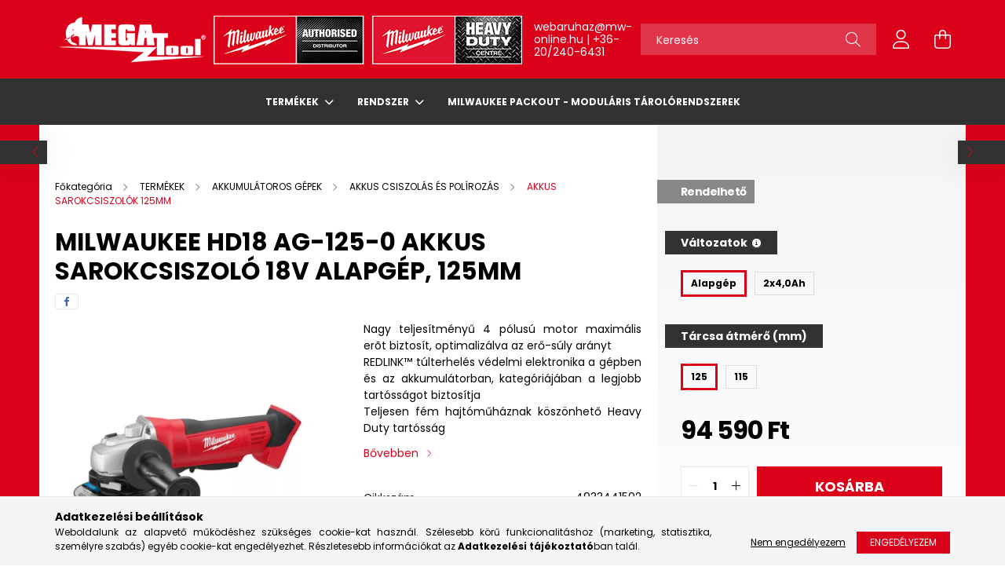

--- FILE ---
content_type: text/html; charset=UTF-8
request_url: https://mw-online.hu/milwaukee-hd18-ag-125-0-akkus-sarokcsiszolo-18v-alapgep-125mm
body_size: 26861
content:
<!DOCTYPE html>
<html lang="hu">
<head>
    <meta charset="utf-8">
<meta name="description" content="Milwaukee HD18 AG-125-0 akkus sarokcsiszoló 18V alapgép, 125mm, Nagy teljesítményű 4 pólusú motor maximális erõt biztosít, optimalizálva az erő-súly arányt REDL">
<meta name="robots" content="index, follow">
<meta http-equiv="X-UA-Compatible" content="IE=Edge">
<meta property="og:site_name" content="Milwaukee-Online" />
<meta property="og:title" content="Milwaukee HD18 AG-125-0 akkus sarokcsiszoló 18V alapgép, 125">
<meta property="og:description" content="Milwaukee HD18 AG-125-0 akkus sarokcsiszoló 18V alapgép, 125mm, Nagy teljesítményű 4 pólusú motor maximális erõt biztosít, optimalizálva az erő-súly arányt REDL">
<meta property="og:type" content="product">
<meta property="og:url" content="https://mw-online.hu/milwaukee-hd18-ag-125-0-akkus-sarokcsiszolo-18v-alapgep-125mm">
<meta property="og:image" content="https://mw-online.hu/img/67186/4933441502/4933441502.webp">
<meta name="google-site-verification" content="0iJnOFdlUuxWP1NQo2aTWzbcsEKZLWb1guCA90DQa2I">
<meta name="mobile-web-app-capable" content="yes">
<meta name="apple-mobile-web-app-capable" content="yes">
<meta name="MobileOptimized" content="320">
<meta name="HandheldFriendly" content="true">

<title>Milwaukee HD18 AG-125-0 akkus sarokcsiszoló 18V alapgép, 125</title>


<script>
var service_type="shop";
var shop_url_main="https://mw-online.hu";
var actual_lang="hu";
var money_len="0";
var money_thousend=" ";
var money_dec=",";
var shop_id=67186;
var unas_design_url="https:"+"/"+"/"+"mw-online.hu"+"/"+"!common_design"+"/"+"custom"+"/"+"milwaukee-online.unas.hu"+"/";
var unas_design_code='0';
var unas_base_design_code='2100';
var unas_design_ver=4;
var unas_design_subver=4;
var unas_shop_url='https://mw-online.hu';
var responsive="yes";
var config_plus=new Array();
config_plus['product_tooltip']=1;
config_plus['cart_redirect']=1;
config_plus['money_type']='Ft';
config_plus['money_type_display']='Ft';
var lang_text=new Array();

var UNAS = UNAS || {};
UNAS.shop={"base_url":'https://mw-online.hu',"domain":'mw-online.hu',"username":'milwaukee-online.unas.hu',"id":67186,"lang":'hu',"currency_type":'Ft',"currency_code":'HUF',"currency_rate":'1',"currency_length":0,"base_currency_length":0,"canonical_url":'https://mw-online.hu/milwaukee-hd18-ag-125-0-akkus-sarokcsiszolo-18v-alapgep-125mm'};
UNAS.design={"code":'0',"page":'product_details'};
UNAS.api_auth="9950764dffc4f77638b6f2644aba8969";
UNAS.customer={"email":'',"id":0,"group_id":0,"without_registration":0};
UNAS.shop["category_id"]="459256";
UNAS.shop["sku"]="4933441502";
UNAS.shop["product_id"]="381354772";
UNAS.shop["only_private_customer_can_purchase"] = false;
 

UNAS.text = {
    "button_overlay_close": `Bezár`,
    "popup_window": `Felugró ablak`,
    "list": `lista`,
    "updating_in_progress": `frissítés folyamatban`,
    "updated": `frissítve`,
    "is_opened": `megnyitva`,
    "is_closed": `bezárva`,
    "deleted": `törölve`,
    "consent_granted": `hozzájárulás megadva`,
    "consent_rejected": `hozzájárulás elutasítva`,
    "field_is_incorrect": `mező hibás`,
    "error_title": `Hiba!`,
    "product_variants": `termék változatok`,
    "product_added_to_cart": `A termék a kosárba került`,
    "product_added_to_cart_with_qty_problem": `A termékből csak [qty_added_to_cart] [qty_unit] került kosárba`,
    "product_removed_from_cart": `A termék törölve a kosárból`,
    "reg_title_name": `Név`,
    "reg_title_company_name": `Cégnév`,
    "number_of_items_in_cart": `Kosárban lévő tételek száma`,
    "cart_is_empty": `A kosár üres`,
    "cart_updated": `A kosár frissült`
};


UNAS.text["delete_from_compare"]= `Törlés összehasonlításból`;
UNAS.text["comparison"]= `Összehasonlítás`;

UNAS.text["delete_from_favourites"]= `Törlés a kedvencek közül`;
UNAS.text["add_to_favourites"]= `Kedvencekhez`;






window.lazySizesConfig=window.lazySizesConfig || {};
window.lazySizesConfig.loadMode=1;
window.lazySizesConfig.loadHidden=false;

window.dataLayer = window.dataLayer || [];
function gtag(){dataLayer.push(arguments)};
gtag('js', new Date());
</script>

<script src="https://mw-online.hu/!common_packages/jquery/jquery-3.2.1.js?mod_time=1682493229"></script>
<script src="https://mw-online.hu/!common_packages/jquery/plugins/migrate/migrate.js?mod_time=1682493229"></script>
<script src="https://mw-online.hu/!common_packages/jquery/plugins/autocomplete/autocomplete.js?mod_time=1751447086"></script>
<script src="https://mw-online.hu/!common_packages/jquery/plugins/tools/overlay/overlay.js?mod_time=1759905183"></script>
<script src="https://mw-online.hu/!common_packages/jquery/plugins/tools/toolbox/toolbox.expose.js?mod_time=1725518406"></script>
<script src="https://mw-online.hu/!common_packages/jquery/plugins/lazysizes/lazysizes.min.js?mod_time=1682493229"></script>
<script src="https://mw-online.hu/!common_packages/jquery/plugins/lazysizes/plugins/bgset/ls.bgset.min.js?mod_time=1753337301"></script>
<script src="https://mw-online.hu/!common_packages/jquery/own/shop_common/exploded/common.js?mod_time=1764831093"></script>
<script src="https://mw-online.hu/!common_packages/jquery/own/shop_common/exploded/common_overlay.js?mod_time=1759905183"></script>
<script src="https://mw-online.hu/!common_packages/jquery/own/shop_common/exploded/common_shop_popup.js?mod_time=1759905183"></script>
<script src="https://mw-online.hu/!common_packages/jquery/own/shop_common/exploded/page_product_details.js?mod_time=1751447086"></script>
<script src="https://mw-online.hu/!common_packages/jquery/own/shop_common/exploded/function_favourites.js?mod_time=1725525526"></script>
<script src="https://mw-online.hu/!common_packages/jquery/own/shop_common/exploded/function_compare.js?mod_time=1751447086"></script>
<script src="https://mw-online.hu/!common_packages/jquery/own/shop_common/exploded/function_recommend.js?mod_time=1751447086"></script>
<script src="https://mw-online.hu/!common_packages/jquery/own/shop_common/exploded/function_product_subscription.js?mod_time=1751447086"></script>
<script src="https://mw-online.hu/!common_packages/jquery/plugins/hoverintent/hoverintent.js?mod_time=1682493229"></script>
<script src="https://mw-online.hu/!common_packages/jquery/own/shop_tooltip/shop_tooltip.js?mod_time=1759905183"></script>
<script src="https://mw-online.hu/!common_packages/jquery/plugins/responsive_menu/responsive_menu-unas.js?mod_time=1682493229"></script>
<script src="https://mw-online.hu/!common_design/base/002100/main.js?mod_time=1759905183"></script>
<script src="https://mw-online.hu/!common_packages/jquery/plugins/flickity/v3/flickity.pkgd.min.js?mod_time=1759905183"></script>
<script src="https://mw-online.hu/!common_packages/jquery/plugins/toastr/toastr.min.js?mod_time=1682493229"></script>
<script src="https://mw-online.hu/!common_packages/jquery/plugins/tippy/popper-2.4.4.min.js?mod_time=1682493229"></script>
<script src="https://mw-online.hu/!common_packages/jquery/plugins/tippy/tippy-bundle.umd.min.js?mod_time=1682493229"></script>
<script src="https://mw-online.hu/!common_packages/jquery/plugins/photoswipe/photoswipe.min.js?mod_time=1682493229"></script>
<script src="https://mw-online.hu/!common_packages/jquery/plugins/photoswipe/photoswipe-ui-default.min.js?mod_time=1682493229"></script>

<link href="https://mw-online.hu/temp/shop_67186_1adc533a285f1847d7ffaa1827a1334e.css?mod_time=1768821134" rel="stylesheet" type="text/css">

<link href="https://mw-online.hu/milwaukee-hd18-ag-125-0-akkus-sarokcsiszolo-18v-alapgep-125mm" rel="canonical">
<link href="https://mw-online.hu/shop_ordered/67186/design_pic/favicon.ico" rel="shortcut icon">
<script>
        var google_consent=1;
    
        gtag('consent', 'default', {
           'ad_storage': 'denied',
           'ad_user_data': 'denied',
           'ad_personalization': 'denied',
           'analytics_storage': 'denied',
           'functionality_storage': 'denied',
           'personalization_storage': 'denied',
           'security_storage': 'granted'
        });

    
        gtag('consent', 'update', {
           'ad_storage': 'denied',
           'ad_user_data': 'denied',
           'ad_personalization': 'denied',
           'analytics_storage': 'denied',
           'functionality_storage': 'denied',
           'personalization_storage': 'denied',
           'security_storage': 'granted'
        });

        </script>
    <script async src="https://www.googletagmanager.com/gtag/js?id=UA-241300356-1"></script>    <script>
    gtag('config', 'UA-241300356-1');

          gtag('config', 'G-0N0SFT20DR');
                </script>
        <script>
    var google_analytics=1;

                gtag('event', 'view_item', {
              "currency": "HUF",
              "value": '94590',
              "items": [
                  {
                      "item_id": "4933441502",
                      "item_name": "Milwaukee HD18 AG-125-0 akkus sarokcsiszoló 18V alapgép, 125mm",
                      "item_category": "TERMÉKEK/AKKUMULÁTOROS GÉPEK/AKKUS CSISZOLÁS ÉS POLÍROZÁS/AKKUS SAROKCSISZOLÓK 125MM",
                      "price": '94590'
                  }
              ],
              'non_interaction': true
            });
               </script>
           <script>
            gtag('config', 'AW-10886792295');
        </script>
            <script>
        var google_ads=1;

                gtag('event','remarketing', {
            'ecomm_pagetype': 'product',
            'ecomm_prodid': ["4933441502"],
            'ecomm_totalvalue': 94590        });
            </script>
    
    <script>
    var facebook_pixel=1;
    /* <![CDATA[ */
        !function(f,b,e,v,n,t,s){if(f.fbq)return;n=f.fbq=function(){n.callMethod?
            n.callMethod.apply(n,arguments):n.queue.push(arguments)};if(!f._fbq)f._fbq=n;
            n.push=n;n.loaded=!0;n.version='2.0';n.queue=[];t=b.createElement(e);t.async=!0;
            t.src=v;s=b.getElementsByTagName(e)[0];s.parentNode.insertBefore(t,s)}(window,
                document,'script','//connect.facebook.net/en_US/fbevents.js');

        fbq('init', '420895980300855');
                fbq('track', 'PageView', {}, {eventID:'PageView.aW49Y79JriWkPboGb2vCawAAAAY'});
        
        fbq('track', 'ViewContent', {
            content_name: 'Milwaukee HD18 AG-125-0 akkus sarokcsiszoló 18V alapgép, 125mm',
            content_category: 'TERMÉKEK > AKKUMULÁTOROS GÉPEK > AKKUS CSISZOLÁS ÉS POLÍROZÁS > AKKUS SAROKCSISZOLÓK 125MM',
            content_ids: ['4933441502'],
            contents: [{'id': '4933441502', 'quantity': '1'}],
            content_type: 'product',
            value: 94590.0064,
            currency: 'HUF'
        }, {eventID:'ViewContent.aW49Y79JriWkPboGb2vCawAAAAY'});

        
        $(document).ready(function() {
            $(document).on("addToCart", function(event, product_array){
                facebook_event('AddToCart',{
					content_name: product_array.name,
					content_category: product_array.category,
					content_ids: [product_array.sku],
					contents: [{'id': product_array.sku, 'quantity': product_array.qty}],
					content_type: 'product',
					value: product_array.price,
					currency: 'HUF'
				}, {eventID:'AddToCart.' + product_array.event_id});
            });

            $(document).on("addToFavourites", function(event, product_array){
                facebook_event('AddToWishlist', {
                    content_ids: [product_array.sku],
                    content_type: 'product'
                }, {eventID:'AddToFavourites.' + product_array.event_id});
            });
        });

    /* ]]> */
    </script>


    <meta content="width=device-width, initial-scale=1.0" name="viewport" />
    <link rel="preconnect" href="https://fonts.gstatic.com">
    <link rel="preload" href="https://fonts.googleapis.com/css2?family=Poppins:wght@400;700&display=swap" as="style" />
    <link rel="stylesheet" href="https://fonts.googleapis.com/css2?family=Poppins:wght@400;700&display=swap" media="print" onload="this.media='all'">
    <noscript>
        <link rel="stylesheet" href="https://fonts.googleapis.com/css2?family=Poppins:wght@400;700&display=swap" />
    </noscript>
    
    
    
    
    

    
    
    
            
        
        
        
        
        
    
    
</head>




<body class='design_ver4 design_subver1 design_subver2 design_subver3 design_subver4' id="ud_shop_artdet">
<div id="image_to_cart" style="display:none; position:absolute; z-index:100000;"></div>
<div class="overlay_common overlay_warning" id="overlay_cart_add"></div>
<script>$(document).ready(function(){ overlay_init("cart_add",{"onBeforeLoad":false}); });</script>
<div id="overlay_login_outer"></div>	
	<script>
	$(document).ready(function(){
	    var login_redir_init="";

		$("#overlay_login_outer").overlay({
			onBeforeLoad: function() {
                var login_redir_temp=login_redir_init;
                if (login_redir_act!="") {
                    login_redir_temp=login_redir_act;
                    login_redir_act="";
                }

									$.ajax({
						type: "GET",
						async: true,
						url: "https://mw-online.hu/shop_ajax/ajax_popup_login.php",
						data: {
							shop_id:"67186",
							lang_master:"hu",
                            login_redir:login_redir_temp,
							explicit:"ok",
							get_ajax:"1"
						},
						success: function(data){
							$("#overlay_login_outer").html(data);
							if (unas_design_ver >= 5) $("#overlay_login_outer").modal('show');
							$('#overlay_login1 input[name=shop_pass_login]').keypress(function(e) {
								var code = e.keyCode ? e.keyCode : e.which;
								if(code.toString() == 13) {		
									document.form_login_overlay.submit();		
								}	
							});	
						}
					});
								},
			top: 50,
			mask: {
	color: "#000000",
	loadSpeed: 200,
	maskId: "exposeMaskOverlay",
	opacity: 0.7
},
			closeOnClick: (config_plus['overlay_close_on_click_forced'] === 1),
			onClose: function(event, overlayIndex) {
				$("#login_redir").val("");
			},
			load: false
		});
		
			});
	function overlay_login() {
		$(document).ready(function(){
			$("#overlay_login_outer").overlay().load();
		});
	}
	function overlay_login_remind() {
        if (unas_design_ver >= 5) {
            $("#overlay_remind").overlay().load();
        } else {
            $(document).ready(function () {
                $("#overlay_login_outer").overlay().close();
                setTimeout('$("#overlay_remind").overlay().load();', 250);
            });
        }
	}

    var login_redir_act="";
    function overlay_login_redir(redir) {
        login_redir_act=redir;
        $("#overlay_login_outer").overlay().load();
    }
	</script>  
	<div class="overlay_common overlay_info" id="overlay_remind"></div>
<script>$(document).ready(function(){ overlay_init("remind",[]); });</script>

	<script>
    	function overlay_login_error_remind() {
		$(document).ready(function(){
			load_login=0;
			$("#overlay_error").overlay().close();
			setTimeout('$("#overlay_remind").overlay().load();', 250);	
		});
	}
	</script>  
	<div class="overlay_common overlay_info" id="overlay_newsletter"></div>
<script>$(document).ready(function(){ overlay_init("newsletter",[]); });</script>

<script>
function overlay_newsletter() {
    $(document).ready(function(){
        $("#overlay_newsletter").overlay().load();
    });
}
</script>
<div class="overlay_common overlay_info" id="overlay_product_subscription"></div>
<script>$(document).ready(function(){ overlay_init("product_subscription",[]); });</script>
<div class="overlay_common overlay_error" id="overlay_script"></div>
<script>$(document).ready(function(){ overlay_init("script",[]); });</script>
    <script>
    $(document).ready(function() {
        $.ajax({
            type: "GET",
            url: "https://mw-online.hu/shop_ajax/ajax_stat.php",
            data: {master_shop_id:"67186",get_ajax:"1"}
        });
    });
    </script>
    

<div id="container" class="no-slideshow  page_shop_artdet_4933441502  js-ajax-filter-box-checking filter-not-exists">
            <header class="header position-relative">
            
            <div class="header-inner">
                <div class="header-container container">
                    <div class="row gutters-5 flex-nowrap justify-content-center align-items-center">
                            <div id="header_logo_img" class="js-element logo col-auto flex-shrink-1 order-2 order-xl-1" data-element-name="header_logo">
        <div class="header_logo-img-container">
            <div class="header_logo-img-wrapper">
                                                            <a href="https://mw-online.hu">                        <picture>
                                                            <source media="(max-width: 575.98px)" srcset="https://mw-online.hu/!common_design/custom/milwaukee-online.unas.hu/element/layout_hu_header_logo-300x80_1_small.png?time=1740062004 180w, https://mw-online.hu/!common_design/custom/milwaukee-online.unas.hu/element/layout_hu_header_logo-300x80_1_small_retina.png?time=1740062004 450w" sizes="180px"/>
                                                                                    <img                                  src="https://mw-online.hu/!common_design/custom/milwaukee-online.unas.hu/element/layout_hu_header_logo-300x80_1_default.png?time=1740062004"
                                 srcset="https://mw-online.hu/!common_design/custom/milwaukee-online.unas.hu/element/layout_hu_header_logo-300x80_1_default.png?time=1740062004 1x"
                                 alt="Milwaukee-Online"/>
                        </picture>
                        </a>                                                </div>
        </div>
    </div>


                        <div class="header__left col-auto col-xl order-1 order-xl-2">
                            <div class="d-flex align-items-center justify-content-center">
                                <button type="button" class="hamburger__btn js-hamburger-btn dropdown--btn d-xl-none" id="hamburger__btn" aria-label="hamburger button" data-btn-for=".hamburger__dropdown">
                                    <span class="hamburger__btn-icon icon--hamburger"></span>
                                </button>
                                    <div class="js-element header_text_section_2 d-none d-xl-block" data-element-name="header_text_section_2">
        <div class="element__content ">
                            <div class="element__html slide-1"><p><a href="mailto:webaruhaz@mw-online.hu">webaruhaz@mw-online.hu</a> <span>|</span> <a href="tel:+36202406431">+36-20/240-6431</a></p></div>
                    </div>
    </div>

                            </div>
                        </div>

                        <div class="header__right col col-xl-auto order-3 py-3 py-lg-5">
                            <div class="d-flex align-items-center justify-content-end">
                                
                                
                                <div class="search-open-btn d-block d-lg-none icon--search text-center" onclick="toggleSearch();"></div>
                                <div class="search__container">
                                    <div class="search-box position-relative ml-auto container px-0 browser-is-chrome" id="box_search_content">
    <form name="form_include_search" id="form_include_search" action="https://mw-online.hu/shop_search.php" method="get">
        <div class="box-search-group mb-0">
            <input data-stay-visible-breakpoint="992" name="search" id="box_search_input" value=""
                   aria-label="Keresés" pattern=".{3,100}" title="Hosszabb kereső kifejezést írjon be!" placeholder="Keresés"
                   type="text" maxlength="100" class="ac_input form-control js-search-input" autocomplete="off" required            >
            <div class="search-box__search-btn-outer input-group-append" title="Keresés">
                <button class="search-btn" aria-label="Keresés">
                    <span class="search-btn-icon icon--search"></span>
                </button>
            </div>
            <div class="search__loading">
                <div class="loading-spinner--small"></div>
            </div>
        </div>
        <div class="search-box__mask"></div>
    </form>
    <div class="ac_results"></div>
</div>
<script>
    $(document).ready(function(){
        $(document).on('smartSearchInputLoseFocus', function(){
            if ($('.js-search-smart-autocomplete').length>0) {
                setTimeout(function(){
                    let height = $(window).height() - ($('.js-search-smart-autocomplete').offset().top - $(window).scrollTop()) - 20;
                    $('.search-smart-autocomplete').css('max-height', height + 'px');
                }, 300);
            }
        });
    });
</script>



                                </div>
                                <div class="profil__container">
                                                <div class="profile">
            <button type="button" class="profile__btn js-profile-btn dropdown--btn" id="profile__btn" data-orders="https://mw-online.hu/shop_order_track.php" aria-label="profile button" data-btn-for=".profile__dropdown">
                <span class="profile__btn-icon icon--head"></span>
            </button>
        </div>
    
                                </div>
                                <div class="cart-box__container pr-3 pr-xl-0">
                                    <button class="cart-box__btn dropdown--btn" aria-label="cart button" type="button" data-btn-for=".cart-box__dropdown">
                                        <span class="cart-box__btn-icon icon--cart">
                                                <span id='box_cart_content' class='cart-box'>            </span>
                                        </span>
                                    </button>
                                </div>
                            </div>
                        </div>
                    </div>
                </div>
            </div>
                            <div class="header-menus d-none d-xl-block">
                    <div class="container text-center position-relative">
                        <ul class="main-menus d-none d-lg-flex justify-content-center text-left js-main-menus-content cat-menus level-0 plus-menus level-0" data-level="0">
                                <li class='cat-menu  has-child js-cat-menu-425892' data-id="425892">

        <span class="cat-menu__name font-weight-bold">
                            <a class='cat-menu__link font-weight-bold' href='https://mw-online.hu/termekek' >
                            TERMÉKEK            </a>
        </span>

        			    <div class="cat-menu__sublist js-sublist level-1 ">
        <div class="sublist-inner js-sublist-inner ps__child--consume">
            <div class="cat-menu__sublist-inner d-flex">
                <div class="flex-grow-1">
                    <ul class="cat-menus level-1 row" data-level="cat-level-1">
                                                    <li class="col-2 mb-5 cat-menu has-child js-cat-menu-162308" data-id="162308">
                                <span class="cat-menu__name text-uppercase font-weight-bold" >
                                    <a class="cat-menu__link" href="https://mw-online.hu/mx-fuel-eszkozok" >
                                    MX FUEL ESZKÖZÖK
                                                                            </a>
                                </span>
                                                                        <div class="cat-menu__list level-2">
        <ul class="cat-menus level-2" data-level="cat-level-2">
                            <li class="cat-menu js-cat-menu-334807" data-id="334807">
                    <span class="cat-menu__name" >
                        <a class="cat-menu__link" href="https://mw-online.hu/vagas" >                        VÁGÁS
                                                    </a>                    </span>
                                    </li>
                            <li class="cat-menu js-cat-menu-428716" data-id="428716">
                    <span class="cat-menu__name" >
                        <a class="cat-menu__link" href="https://mw-online.hu/bontas" >                        BONTÁS
                                                    </a>                    </span>
                                    </li>
                            <li class="cat-menu js-cat-menu-518625" data-id="518625">
                    <span class="cat-menu__name" >
                        <a class="cat-menu__link" href="https://mw-online.hu/dugulaselharitas" >                        DUGULÁSELHÁRÍTÁS
                                                    </a>                    </span>
                                    </li>
                            <li class="cat-menu js-cat-menu-984105" data-id="984105">
                    <span class="cat-menu__name" >
                        <a class="cat-menu__link" href="https://mw-online.hu/gyemantfuras" >                        GYÉMÁNTFÚRÁS
                                                    </a>                    </span>
                                    </li>
                            <li class="cat-menu js-cat-menu-423516" data-id="423516">
                    <span class="cat-menu__name" >
                        <a class="cat-menu__link" href="https://mw-online.hu/vilagitas" >                        VILÁGÍTÁS
                                                    </a>                    </span>
                                    </li>
                            <li class="cat-menu js-cat-menu-308529" data-id="308529">
                    <span class="cat-menu__name" >
                        <a class="cat-menu__link" href="https://mw-online.hu/akkumulatorok-es-toltok" >                        AKKUMULÁTOROK ÉS TÖLTŐK
                                                    </a>                    </span>
                                    </li>
                            <li class="cat-menu js-cat-menu-791302" data-id="791302">
                    <span class="cat-menu__name" >
                        <a class="cat-menu__link" href="https://mw-online.hu/mx-fuel-rendszertartozekok" >                        MX FUEL RENDSZERTARTOZÉKOK
                                                    </a>                    </span>
                                    </li>
                                </ul>
    </div>


                                                            </li>
                                                    <li class="col-2 mb-5 cat-menu has-child js-cat-menu-747860" data-id="747860">
                                <span class="cat-menu__name text-uppercase font-weight-bold" >
                                    <a class="cat-menu__link" href="https://mw-online.hu/akkumulatoros-gepek" >
                                    AKKUMULÁTOROS GÉPEK
                                                                            </a>
                                </span>
                                                                        <div class="cat-menu__list level-2">
        <ul class="cat-menus level-2" data-level="cat-level-2">
                            <li class="cat-menu js-cat-menu-395310" data-id="395310">
                    <span class="cat-menu__name" >
                        <a class="cat-menu__link" href="https://mw-online.hu/akkumulatorok-es-toltok-a" >                        AKKUMULÁTOROK ÉS TÖLTŐK
                                                    </a>                    </span>
                                    </li>
                            <li class="cat-menu js-cat-menu-447503" data-id="447503">
                    <span class="cat-menu__name" >
                        <a class="cat-menu__link" href="https://mw-online.hu/akkus-furas-veses-es-rogzites" >                        AKKUS FÚRÁS, VÉSÉS ÉS RÖGZÍTÉS
                                                    </a>                    </span>
                                    </li>
                            <li class="cat-menu js-cat-menu-269169" data-id="269169">
                    <span class="cat-menu__name" >
                        <a class="cat-menu__link" href="https://mw-online.hu/akkus-csiszolas-es-polirozas" >                        AKKUS CSISZOLÁS ÉS POLÍROZÁS
                                                    </a>                    </span>
                                    </li>
                            <li class="cat-menu js-cat-menu-313845" data-id="313845">
                    <span class="cat-menu__name" >
                        <a class="cat-menu__link" href="https://mw-online.hu/akkus-fureszeles-es-vagas" >                        AKKUS FŰRÉSZELÉS ÉS VÁGÁS
                                                    </a>                    </span>
                                    </li>
                            <li class="cat-menu js-cat-menu-739255" data-id="739255">
                    <span class="cat-menu__name" >
                        <a class="cat-menu__link" href="https://mw-online.hu/lezerek-es-meroeszkozok" >                        LÉZEREK ÉS MÉRŐESZKÖZÖK
                                                    </a>                    </span>
                                    </li>
                            <li class="cat-menu js-cat-menu-332202" data-id="332202">
                    <span class="cat-menu__name" >
                        <a class="cat-menu__link" href="https://mw-online.hu/akkus-erocsomagok" >                        AKKUS ERŐCSOMAGOK
                                                    </a>                    </span>
                                    </li>
                            <li class="cat-menu js-cat-menu-970190" data-id="970190">
                    <span class="cat-menu__name" >
                        <a class="cat-menu__link" href="https://mw-online.hu/force-logic" >                        FORCE LOGIC
                                                    </a>                    </span>
                                    </li>
                                        <li class="cat-menu">
                    <a class="cat-menu__link cat-menu__all-cat font-s icon--a-chevron-right" href="https://mw-online.hu/akkumulatoros-gepek">További kategóriák</a>
                </li>
                    </ul>
    </div>


                                                            </li>
                                                    <li class="col-2 mb-5 cat-menu has-child js-cat-menu-797338" data-id="797338">
                                <span class="cat-menu__name text-uppercase font-weight-bold" >
                                    <a class="cat-menu__link" href="https://mw-online.hu/vezetekes-gepek" >
                                    VEZETÉKES GÉPEK
                                                                            </a>
                                </span>
                                                                        <div class="cat-menu__list level-2">
        <ul class="cat-menus level-2" data-level="cat-level-2">
                            <li class="cat-menu js-cat-menu-484833" data-id="484833">
                    <span class="cat-menu__name" >
                        <a class="cat-menu__link" href="https://mw-online.hu/bontas-es-veses" >                        BONTÁS ÉS VÉSÉS
                                                    </a>                    </span>
                                    </li>
                            <li class="cat-menu js-cat-menu-132675" data-id="132675">
                    <span class="cat-menu__name" >
                        <a class="cat-menu__link" href="https://mw-online.hu/furas-veses-es-rogzites" >                        FÚRÁS, VÉSÉS ÉS RÖGZÍTÉS
                                                    </a>                    </span>
                                    </li>
                            <li class="cat-menu js-cat-menu-731444" data-id="731444">
                    <span class="cat-menu__name" >
                        <a class="cat-menu__link" href="https://mw-online.hu/fureszeles-es-vagas" >                        FŰRÉSZELÉS ÉS VÁGÁS
                                                    </a>                    </span>
                                    </li>
                            <li class="cat-menu js-cat-menu-232177" data-id="232177">
                    <span class="cat-menu__name" >
                        <a class="cat-menu__link" href="https://mw-online.hu/csiszolas-es-polirozas" >                        CSISZOLÁS ÉS POLÍROZÁS
                                                    </a>                    </span>
                                    </li>
                            <li class="cat-menu js-cat-menu-784268" data-id="784268">
                    <span class="cat-menu__name" >
                        <a class="cat-menu__link" href="https://mw-online.hu/porszivok" >                        PORSZÍVÓK
                                                    </a>                    </span>
                                    </li>
                            <li class="cat-menu js-cat-menu-734999" data-id="734999">
                    <span class="cat-menu__name" >
                        <a class="cat-menu__link" href="https://mw-online.hu/falhoronymarok" >                        FALHORONYMARÓK
                                                    </a>                    </span>
                                    </li>
                                </ul>
    </div>


                                                            </li>
                                                    <li class="col-2 mb-5 cat-menu has-child js-cat-menu-319779" data-id="319779">
                                <span class="cat-menu__name text-uppercase font-weight-bold" >
                                    <a class="cat-menu__link" href="https://mw-online.hu/kerti-gepek" >
                                    KERTI GÉPEK
                                                                            </a>
                                </span>
                                                                        <div class="cat-menu__list level-2">
        <ul class="cat-menus level-2" data-level="cat-level-2">
                            <li class="cat-menu js-cat-menu-996823" data-id="996823">
                    <span class="cat-menu__name" >
                        <a class="cat-menu__link" href="https://mw-online.hu/lancfureszek" >                        LÁNCFŰRÉSZEK
                                                    </a>                    </span>
                                    </li>
                            <li class="cat-menu js-cat-menu-816883" data-id="816883">
                    <span class="cat-menu__name" >
                        <a class="cat-menu__link" href="https://mw-online.hu/funyirok" >                        FŰNYÍRÓK
                                                    </a>                    </span>
                                    </li>
                            <li class="cat-menu js-cat-menu-452498" data-id="452498">
                    <span class="cat-menu__name" >
                        <a class="cat-menu__link" href="https://mw-online.hu/szegelynyirok" >                        SZEGÉLYNYÍRÓK
                                                    </a>                    </span>
                                    </li>
                            <li class="cat-menu js-cat-menu-730231" data-id="730231">
                    <span class="cat-menu__name" >
                        <a class="cat-menu__link" href="https://mw-online.hu/switch-tank-permetezok" >                        SWITCH TANK PERMETEZŐK
                                                    </a>                    </span>
                                    </li>
                            <li class="cat-menu js-cat-menu-159020" data-id="159020">
                    <span class="cat-menu__name" >
                        <a class="cat-menu__link" href="https://mw-online.hu/quik-lok-rendszer" >                        QUIK-LOK RENDSZER
                                                    </a>                    </span>
                                    </li>
                            <li class="cat-menu js-cat-menu-185819" data-id="185819">
                    <span class="cat-menu__name" >
                        <a class="cat-menu__link" href="https://mw-online.hu/sovenyvagok" >                        SÖVÉNYVÁGÓK
                                                    </a>                    </span>
                                    </li>
                            <li class="cat-menu js-cat-menu-780738" data-id="780738">
                    <span class="cat-menu__name" >
                        <a class="cat-menu__link" href="https://mw-online.hu/lombfuvok" >                        LOMBFÚVÓK
                                                    </a>                    </span>
                                    </li>
                                        <li class="cat-menu">
                    <a class="cat-menu__link cat-menu__all-cat font-s icon--a-chevron-right" href="https://mw-online.hu/kerti-gepek">További kategóriák</a>
                </li>
                    </ul>
    </div>


                                                            </li>
                                                    <li class="col-2 mb-5 cat-menu has-child js-cat-menu-434038" data-id="434038">
                                <span class="cat-menu__name text-uppercase font-weight-bold" >
                                    <a class="cat-menu__link" href="https://mw-online.hu/vilagitas-a" >
                                    VILÁGÍTÁS
                                                                            </a>
                                </span>
                                                                        <div class="cat-menu__list level-2">
        <ul class="cat-menus level-2" data-level="cat-level-2">
                            <li class="cat-menu js-cat-menu-463254" data-id="463254">
                    <span class="cat-menu__name" >
                        <a class="cat-menu__link" href="https://mw-online.hu/szemelyes-vilagitas" >                        SZEMÉLYES VILÁGÍTÁS
                                                    </a>                    </span>
                                    </li>
                            <li class="cat-menu js-cat-menu-283684" data-id="283684">
                    <span class="cat-menu__name" >
                        <a class="cat-menu__link" href="https://mw-online.hu/munkalampak" >                        MUNKALÁMPÁK
                                                    </a>                    </span>
                                    </li>
                            <li class="cat-menu js-cat-menu-105089" data-id="105089">
                    <span class="cat-menu__name" >
                        <a class="cat-menu__link" href="https://mw-online.hu/termegvilagito-lampak" >                        TÉRMEGVILÁGÍTÓ LÁMPÁK
                                                    </a>                    </span>
                                    </li>
                            <li class="cat-menu js-cat-menu-829119" data-id="829119">
                    <span class="cat-menu__name" >
                        <a class="cat-menu__link" href="https://mw-online.hu/helyszinmegvilagito-lampak" >                        HELYSZÍNMEGVILÁGÍTÓ LÁMPÁK
                                                    </a>                    </span>
                                    </li>
                                </ul>
    </div>


                                                            </li>
                                                    <li class="col-2 mb-5 cat-menu has-child js-cat-menu-736593" data-id="736593">
                                <span class="cat-menu__name text-uppercase font-weight-bold" >
                                    <a class="cat-menu__link" href="https://mw-online.hu/tarolas" >
                                    TÁROLÁS
                                                                            </a>
                                </span>
                                                                        <div class="cat-menu__list level-2">
        <ul class="cat-menus level-2" data-level="cat-level-2">
                            <li class="cat-menu js-cat-menu-305001" data-id="305001">
                    <span class="cat-menu__name" >
                        <a class="cat-menu__link" href="https://mw-online.hu/packout" >                        PACKOUT
                                                    </a>                    </span>
                                    </li>
                            <li class="cat-menu js-cat-menu-625743" data-id="625743">
                    <span class="cat-menu__name" >
                        <a class="cat-menu__link" href="https://mw-online.hu/szerszamovek-es-hatizsakok" >                        SZERSZÁMÖVEK ÉS HÁTIZSÁKOK
                                                    </a>                    </span>
                                    </li>
                                </ul>
    </div>


                                                            </li>
                                                    <li class="col-2 mb-5 cat-menu has-child js-cat-menu-475277" data-id="475277">
                                <span class="cat-menu__name text-uppercase font-weight-bold" >
                                    <a class="cat-menu__link" href="https://mw-online.hu/munkavedelem" >
                                    MUNKAVÉDELEM
                                                                            </a>
                                </span>
                                                                        <div class="cat-menu__list level-2">
        <ul class="cat-menus level-2" data-level="cat-level-2">
                            <li class="cat-menu js-cat-menu-565719" data-id="565719">
                    <span class="cat-menu__name" >
                        <a class="cat-menu__link" href="https://mw-online.hu/futheto-ruhazat" >                        FŰTHETŐ RUHÁZAT
                                                    </a>                    </span>
                                    </li>
                            <li class="cat-menu js-cat-menu-885649" data-id="885649">
                    <span class="cat-menu__name" >
                        <a class="cat-menu__link" href="https://mw-online.hu/vedo-labbelik" >                        VÉDŐ LÁBBELIK
                                                    </a>                    </span>
                                    </li>
                            <li class="cat-menu js-cat-menu-923936" data-id="923936">
                    <span class="cat-menu__name" >
                        <a class="cat-menu__link" href="https://mw-online.hu/polok-es-alaoltozetek" >                        PÓLÓK ÉS ALÁÖLTÖZETEK
                                                    </a>                    </span>
                                    </li>
                            <li class="cat-menu js-cat-menu-566575" data-id="566575">
                    <span class="cat-menu__name" >
                        <a class="cat-menu__link" href="https://mw-online.hu/vedoszemuvegek" >                        VÉDŐSZEMÜVEGEK
                                                    </a>                    </span>
                                    </li>
                            <li class="cat-menu js-cat-menu-262845" data-id="262845">
                    <span class="cat-menu__name" >
                        <a class="cat-menu__link" href="https://mw-online.hu/lathatosagi-mellenyek" >                        LÁTHATÓSÁGI MELLÉNYEK
                                                    </a>                    </span>
                                    </li>
                            <li class="cat-menu js-cat-menu-291194" data-id="291194">
                    <span class="cat-menu__name" >
                        <a class="cat-menu__link" href="https://mw-online.hu/fejvedok-es-legzesvedelem" >                        FEJVÉDŐK ÉS LÉGZÉSVÉDELEM
                                                    </a>                    </span>
                                    </li>
                            <li class="cat-menu js-cat-menu-505876" data-id="505876">
                    <span class="cat-menu__name" >
                        <a class="cat-menu__link" href="https://mw-online.hu/bolt-fejvedelem" >                        BOLT FEJVÉDELEM
                                                    </a>                    </span>
                                    </li>
                                        <li class="cat-menu">
                    <a class="cat-menu__link cat-menu__all-cat font-s icon--a-chevron-right" href="https://mw-online.hu/munkavedelem">További kategóriák</a>
                </li>
                    </ul>
    </div>


                                                            </li>
                                                    <li class="col-2 mb-5 cat-menu has-child js-cat-menu-725107" data-id="725107">
                                <span class="cat-menu__name text-uppercase font-weight-bold" >
                                    <a class="cat-menu__link" href="https://mw-online.hu/keziszerszamok" >
                                    KÉZISZERSZÁMOK
                                                                            </a>
                                </span>
                                                                        <div class="cat-menu__list level-2">
        <ul class="cat-menus level-2" data-level="cat-level-2">
                            <li class="cat-menu js-cat-menu-485585" data-id="485585">
                    <span class="cat-menu__name" >
                        <a class="cat-menu__link" href="https://mw-online.hu/meromuszerek" >                        MÉRŐMŰSZEREK
                                                    </a>                    </span>
                                    </li>
                            <li class="cat-menu js-cat-menu-392728" data-id="392728">
                    <span class="cat-menu__name" >
                        <a class="cat-menu__link" href="https://mw-online.hu/jelolo-filcek-es-tollak" >                        JELÖLŐ FILCEK ÉS TOLLAK
                                                    </a>                    </span>
                                    </li>
                            <li class="cat-menu js-cat-menu-982533" data-id="982533">
                    <span class="cat-menu__name" >
                        <a class="cat-menu__link" href="https://mw-online.hu/fogok" >                        FOGÓK
                                                    </a>                    </span>
                                    </li>
                            <li class="cat-menu js-cat-menu-762364" data-id="762364">
                    <span class="cat-menu__name" >
                        <a class="cat-menu__link" href="https://mw-online.hu/kesek-es-ollok" >                        KÉSEK ÉS OLLÓK
                                                    </a>                    </span>
                                    </li>
                            <li class="cat-menu js-cat-menu-423142" data-id="423142">
                    <span class="cat-menu__name" >
                        <a class="cat-menu__link" href="https://mw-online.hu/fureszek" >                        FŰRÉSZEK
                                                    </a>                    </span>
                                    </li>
                            <li class="cat-menu js-cat-menu-697589" data-id="697589">
                    <span class="cat-menu__name" >
                        <a class="cat-menu__link" href="https://mw-online.hu/csavarhuzok" >                        CSAVARHÚZÓK
                                                    </a>                    </span>
                                    </li>
                            <li class="cat-menu js-cat-menu-140053" data-id="140053">
                    <span class="cat-menu__name" >
                        <a class="cat-menu__link" href="https://mw-online.hu/szerszamkulcsok" >                        SZERSZÁMKULCSOK
                                                    </a>                    </span>
                                    </li>
                                        <li class="cat-menu">
                    <a class="cat-menu__link cat-menu__all-cat font-s icon--a-chevron-right" href="https://mw-online.hu/keziszerszamok">További kategóriák</a>
                </li>
                    </ul>
    </div>


                                                            </li>
                                                    <li class="col-2 mb-5 cat-menu has-child js-cat-menu-129599" data-id="129599">
                                <span class="cat-menu__name text-uppercase font-weight-bold" >
                                    <a class="cat-menu__link" href="https://mw-online.hu/tartozekok" >
                                    TARTOZÉKOK
                                                                            </a>
                                </span>
                                                                        <div class="cat-menu__list level-2">
        <ul class="cat-menus level-2" data-level="cat-level-2">
                            <li class="cat-menu js-cat-menu-995209" data-id="995209">
                    <span class="cat-menu__name" >
                        <a class="cat-menu__link" href="https://mw-online.hu/sds-plus-furok" >                        SDS-PLUS FÚRÓK
                                                    </a>                    </span>
                                    </li>
                            <li class="cat-menu js-cat-menu-900894" data-id="900894">
                    <span class="cat-menu__name" >
                        <a class="cat-menu__link" href="https://mw-online.hu/sds-max-furok" >                        SDS-MAX FÚRÓK
                                                    </a>                    </span>
                                    </li>
                            <li class="cat-menu js-cat-menu-219632" data-id="219632">
                    <span class="cat-menu__name" >
                        <a class="cat-menu__link" href="https://mw-online.hu/vagas-es-csiszolas" >                        VÁGÁS ÉS CSISZOLÁS
                                                    </a>                    </span>
                                    </li>
                            <li class="cat-menu js-cat-menu-626570" data-id="626570">
                    <span class="cat-menu__name" >
                        <a class="cat-menu__link" href="https://mw-online.hu/betonfurok-specialis-furok" >                        BETONFÚRÓK / SPECIÁLIS FÚRÓK
                                                    </a>                    </span>
                                    </li>
                            <li class="cat-menu js-cat-menu-589813" data-id="589813">
                    <span class="cat-menu__name" >
                        <a class="cat-menu__link" href="https://mw-online.hu/fafurok" >                        FAFÚRÓK
                                                    </a>                    </span>
                                    </li>
                            <li class="cat-menu js-cat-menu-889495" data-id="889495">
                    <span class="cat-menu__name" >
                        <a class="cat-menu__link" href="https://mw-online.hu/femfurok" >                        FÉMFÚRÓK
                                                    </a>                    </span>
                                    </li>
                            <li class="cat-menu js-cat-menu-995746" data-id="995746">
                    <span class="cat-menu__name" >
                        <a class="cat-menu__link" href="https://mw-online.hu/lyukfureszek" >                        LYUKFŰRÉSZEK
                                                    </a>                    </span>
                                    </li>
                                        <li class="cat-menu">
                    <a class="cat-menu__link cat-menu__all-cat font-s icon--a-chevron-right" href="https://mw-online.hu/tartozekok">További kategóriák</a>
                </li>
                    </ul>
    </div>


                                                            </li>
                                            </ul>
                </div>
                            </div>
        </div>
    </div>


            </li>
    <li class='cat-menu  has-child js-cat-menu-791777' data-id="791777">

        <span class="cat-menu__name font-weight-bold">
                            <a class='cat-menu__link font-weight-bold' href='https://mw-online.hu/rendszer' >
                            RENDSZER            </a>
        </span>

        			    <div class="cat-menu__sublist js-sublist level-1 ">
        <div class="sublist-inner js-sublist-inner ps__child--consume">
            <div class="cat-menu__sublist-inner d-flex">
                <div class="flex-grow-1">
                    <ul class="cat-menus level-1 row" data-level="cat-level-1">
                                                    <li class="col-2 mb-5 cat-menu js-cat-menu-697362" data-id="697362">
                                <span class="cat-menu__name text-uppercase font-weight-bold" >
                                    <a class="cat-menu__link" href="https://mw-online.hu/mx-fuel-rendszer" >
                                    MX FUEL™ RENDSZER
                                                                            </a>
                                </span>
                                                            </li>
                                                    <li class="col-2 mb-5 cat-menu js-cat-menu-601200" data-id="601200">
                                <span class="cat-menu__name text-uppercase font-weight-bold" >
                                    <a class="cat-menu__link" href="https://mw-online.hu/m18-rendszer" >
                                    M18™ RENDSZER
                                                                            </a>
                                </span>
                                                            </li>
                                                    <li class="col-2 mb-5 cat-menu js-cat-menu-358937" data-id="358937">
                                <span class="cat-menu__name text-uppercase font-weight-bold" >
                                    <a class="cat-menu__link" href="https://mw-online.hu/m12-rendszer" >
                                    M12™ RENDSZER
                                                                            </a>
                                </span>
                                                            </li>
                                                    <li class="col-2 mb-5 cat-menu js-cat-menu-119290" data-id="119290">
                                <span class="cat-menu__name text-uppercase font-weight-bold" >
                                    <a class="cat-menu__link" href="https://mw-online.hu/packout-modularis-tarolo-rendszer" >
                                    PACKOUT™ MODULÁRIS TÁROLÓ RENDSZER
                                                                            </a>
                                </span>
                                                            </li>
                                            </ul>
                </div>
                            </div>
        </div>
    </div>


            </li>

<script>
    $(document).ready(function () {
                    $('.cat-menu.has-child').hoverIntent({
                over: function () {
                    $(this).addClass('is-opened');
                    $('html').addClass('cat-level-0-is-opened');
                },
                out: function () {
                    $(this).removeClass('is-opened');
                    $('html').removeClass('cat-level-0-is-opened');
                },
                interval: 100,
                sensitivity: 10,
                timeout: 250
            });
            });
</script>

                            			<li class="plus-menu" data-id="483187">
			<span class="plus-menu__name font-weight-bold">
									<a class="plus-menu__link" href="https://mw-online.hu/milwaukee-packout-mt" >
									Milwaukee Packout - Moduláris tárolórendszerek
				</a>
			</span>
					</li>
		<script>
		$(document).ready(function () {
							$('.plus-menu.has-child').hoverIntent({
					over: function () {
						$(this).addClass('is-opened');
						$('html').addClass('cat-level-0-is-opened');
					},
					out: function () {
						$(this).removeClass('is-opened');
						$('html').removeClass('cat-level-0-is-opened');
					},
					interval: 100,
					sensitivity: 10,
					timeout: 0
				});
					});
	</script>


                        </ul>
                    </div>
                </div>
                    </header>
    
            <main class="main">
            <div class="main__content">
                                
                <div class="page_content_outer">
                    
<link rel="stylesheet" type="text/css" href="https://mw-online.hu/!common_packages/jquery/plugins/photoswipe/css/default-skin.min.css">
<link rel="stylesheet" type="text/css" href="https://mw-online.hu/!common_packages/jquery/plugins/photoswipe/css/photoswipe.min.css">


<script>
	var $clickElementToInitPs = '.js-init-ps';

	var initPhotoSwipeFromDOM = function() {
		var $pswp = $('.pswp')[0];
		var $psDatas = $('.photoSwipeDatas');

		$psDatas.each( function() {
			var $pics = $(this),
				getItems = function() {
					var items = [];
					$pics.find('a').each(function() {
						var $this = $(this),
							$href   = $this.attr('href'),
							$size   = $this.data('size').split('x'),
							$width  = $size[0],
							$height = $size[1],
							item = {
								src : $href,
								w   : $width,
								h   : $height
							};
						items.push(item);
					});
					return items;
				};

			var items = getItems();

			$($clickElementToInitPs).on('click', function (event) {
				var $this = $(this);
				event.preventDefault();

				var $index = parseInt($this.attr('data-loop-index'));
				var options = {
					index: $index,
					history: false,
					bgOpacity: 0.5,
					shareEl: false,
					showHideOpacity: true,
					getThumbBoundsFn: function (index) {
						/** azon képeről nagyítson a photoswipe, melyek láthatók
						**/
						var thumbnails = $($clickElementToInitPs).map(function() {
							var $this = $(this);
							if ($this.is(":visible")) {
								return this;
							}
						}).get();
						var thumbnail = thumbnails[index];
						var pageYScroll = window.pageYOffset || document.documentElement.scrollTop;
						var zoomedImgHeight = items[index].h;
						var zoomedImgWidth = items[index].w;
						var zoomedImgRatio = zoomedImgHeight / zoomedImgWidth;
						var rect = thumbnail.getBoundingClientRect();
						var zoomableImgHeight = rect.height;
						var zoomableImgWidth = rect.width;
						var zoomableImgRatio = (zoomableImgHeight / zoomableImgWidth);
						var offsetY = 0;
						var offsetX = 0;
						var returnWidth = zoomableImgWidth;

						if (zoomedImgRatio < 1) { /* a nagyított kép fekvő */
							if (zoomedImgWidth < zoomableImgWidth) { /*A nagyított kép keskenyebb */
								offsetX = (zoomableImgWidth - zoomedImgWidth) / 2;
								offsetY = (Math.abs(zoomableImgHeight - zoomedImgHeight)) / 2;
								returnWidth = zoomedImgWidth;
							} else { /*A nagyított kép szélesebb */
								offsetY = (zoomableImgHeight - (zoomableImgWidth * zoomedImgRatio)) / 2;
							}

						} else if (zoomedImgRatio > 1) { /* a nagyított kép álló */
							if (zoomedImgHeight < zoomableImgHeight) { /*A nagyított kép alacsonyabb */
								offsetX = (zoomableImgWidth - zoomedImgWidth) / 2;
								offsetY = (zoomableImgHeight - zoomedImgHeight) / 2;
								returnWidth = zoomedImgWidth;
							} else { /*A nagyított kép magasabb */
								offsetX = (zoomableImgWidth - (zoomableImgHeight / zoomedImgRatio)) / 2;
								if (zoomedImgRatio > zoomableImgRatio) returnWidth = zoomableImgHeight / zoomedImgRatio;
							}
						} else { /*A nagyított kép négyzetes */
							if (zoomedImgWidth < zoomableImgWidth) { /*A nagyított kép keskenyebb */
								offsetX = (zoomableImgWidth - zoomedImgWidth) / 2;
								offsetY = (Math.abs(zoomableImgHeight - zoomedImgHeight)) / 2;
								returnWidth = zoomedImgWidth;
							} else { /*A nagyított kép szélesebb */
								offsetY = (zoomableImgHeight - zoomableImgWidth) / 2;
							}
						}

						return {x: rect.left + offsetX, y: rect.top + pageYScroll + offsetY, w: returnWidth};
					},
					getDoubleTapZoom: function (isMouseClick, item) {
						if (isMouseClick) {
							return 1;
						} else {
							return item.initialZoomLevel < 0.7 ? 1 : 1.5;
						}
					}
				};

				var photoSwipe = new PhotoSwipe($pswp, PhotoSwipeUI_Default, items, options);
				photoSwipe.init();
			});
		});
	};
</script>

	
	
<div id='page_artdet_content' class='artdet artdet--type-1 position-relative'>

			<div class="fixed-cart bg-white js-fixed-cart" id="artdet__fixed-cart">
			<div class="container">
				<div class="row gutters-5 gutters-md-10 align-items-center py-3">
					<div class="col-auto">
						<img class="navbar__fixed-cart-img lazyload" width="50" height="50" src="https://mw-online.hu/main_pic/space.gif" data-src="https://mw-online.hu/img/67186/4933441502/50x50,r/4933441502.webp?time=1669365130" data-srcset="https://mw-online.hu/img/67186/4933441502/100x100,r/4933441502.webp?time=1669365130 2x" alt="Milwaukee HD18 AG-125-0 akkus sarokcsiszoló 18V alapgép, 125mm" />
					</div>
					<div class="col">
						<div class="d-flex flex-column flex-md-row align-items-md-center">
							<div class="fixed-cart__name line-clamp--2-12 font-weight-bold">  Milwaukee HD18 AG-125-0 akkus sarokcsiszoló 18V alapgép, 125mm
</div>
															<div class="fixed-cart__price with-rrp ml-md-auto ">
																			<div class="artdet__price-base product-price--base">
											<span class="fixed-cart__price-base-value"><span id='price_net_brutto_4933441502' class='price_net_brutto_4933441502'>94 590</span> Ft</span>										</div>
																										</div>
													</div>
					</div>
					<div class="col-auto">
						<button class="navbar__fixed-cart-btn btn btn-primary" type="button" onclick="$('.artdet__cart-btn').trigger('click');"  >Kosárba</button>
					</div>
				</div>
			</div>
		</div>
		<script>
			$(document).ready(function () {
				var $itemVisibilityCheck = $(".js-main-cart-btn");
				var $stickyElement = $(".js-fixed-cart");

				$(window).scroll(function () {
					if ($(this).scrollTop() + 60 > $itemVisibilityCheck.offset().top) {
						$stickyElement.addClass('is-visible');
					} else {
						$stickyElement.removeClass('is-visible');
					}
				});
			});
		</script>
	
			<div class="artdet__pagination-wrap">
			<div class='artdet__pagination-btn artdet__pagination-prev desktop d-none d-md-flex' onclick="product_det_prevnext('https://mw-online.hu/milwaukee-hd18-ag-125-0-akkus-sarokcsiszolo-18v-alapgep-125mm','?cat=459256&sku=4933441502&action=prev_js')">
				<div class="icon--arrow-left"></div>
			</div>
			<div class='artdet__pagination-btn artdet__pagination-next desktop d-none d-md-flex' onclick="product_det_prevnext('https://mw-online.hu/milwaukee-hd18-ag-125-0-akkus-sarokcsiszolo-18v-alapgep-125mm','?cat=459256&sku=4933441502&action=next_js')">
				<div class="icon--arrow-right"></div>
			</div>
		</div>
	
	<script>
<!--
var lang_text_warning=`Figyelem!`
var lang_text_required_fields_missing=`Kérjük töltse ki a kötelező mezők mindegyikét!`
function formsubmit_artdet() {
   cart_add("4933441502","",null,1)
}
$(document).ready(function(){
	select_base_price("4933441502",1);
	
	
});
// -->
</script>


	<form name="form_temp_artdet">


		<div class="artdet__pic-data-wrap js-product">
			<div class="container">
				<div class="row">
					<div class='artdet__img-data-left col-md-7 col-lg-8'>
						<div class="prev-next-breadcrumb row align-items-center">
															<div class='artdet__pagination-btn artdet__pagination-prev mobile d-md-none' onclick="product_det_prevnext('https://mw-online.hu/milwaukee-hd18-ag-125-0-akkus-sarokcsiszolo-18v-alapgep-125mm','?cat=459256&sku=4933441502&action=prev_js')">
									<div class="icon--arrow-left"></div>
								</div>
														<div class="col text-center text-md-left">        <nav class="breadcrumb__inner  font-s cat-level-4">
        <span class="breadcrumb__item breadcrumb__home is-clickable">
            <a href="https://mw-online.hu/sct/0/" class="breadcrumb-link breadcrumb-home-link" aria-label="Főkategória" title="Főkategória">
                <span class='breadcrumb__text'>Főkategória</span>
            </a>
        </span>
                    <span class="breadcrumb__item">
                                    <a href="https://mw-online.hu/termekek" class="breadcrumb-link">
                        <span class="breadcrumb__text">TERMÉKEK</span>
                    </a>
                
                <script>
                    $("document").ready(function(){
                        $(".js-cat-menu-425892").addClass("is-selected");
                    });
                </script>
            </span>
                    <span class="breadcrumb__item">
                                    <a href="https://mw-online.hu/akkumulatoros-gepek" class="breadcrumb-link">
                        <span class="breadcrumb__text">AKKUMULÁTOROS GÉPEK</span>
                    </a>
                
                <script>
                    $("document").ready(function(){
                        $(".js-cat-menu-747860").addClass("is-selected");
                    });
                </script>
            </span>
                    <span class="breadcrumb__item visible-on-product-list">
                                    <a href="https://mw-online.hu/akkus-csiszolas-es-polirozas" class="breadcrumb-link">
                        <span class="breadcrumb__text">AKKUS CSISZOLÁS ÉS POLÍROZÁS</span>
                    </a>
                
                <script>
                    $("document").ready(function(){
                        $(".js-cat-menu-269169").addClass("is-selected");
                    });
                </script>
            </span>
                    <span class="breadcrumb__item">
                                    <a href="https://mw-online.hu/akkus-sarokcsiszolok-125mm" class="breadcrumb-link">
                        <span class="breadcrumb__text">AKKUS SAROKCSISZOLÓK 125MM</span>
                    </a>
                
                <script>
                    $("document").ready(function(){
                        $(".js-cat-menu-459256").addClass("is-selected");
                    });
                </script>
            </span>
            </nav>
</div>
															<div class='artdet__pagination-btn artdet__pagination-next mobile d-md-none' onclick="product_det_prevnext('https://mw-online.hu/milwaukee-hd18-ag-125-0-akkus-sarokcsiszolo-18v-alapgep-125mm','?cat=459256&sku=4933441502&action=next_js')">
									<div class="icon--arrow-right"></div>
								</div>
													</div>
						<div class="artdet__name-wrap mb-4">
							<div class="d-flex flex-wrap align-items-center mb-3">
																<h1 class='artdet__name line-clamp--3-12 mb-0 font-weight-bold text-uppercase'>  Milwaukee HD18 AG-125-0 akkus sarokcsiszoló 18V alapgép, 125mm
</h1>
							</div>

																						<div class="artdet__social font-s d-flex align-items-center">
																														<button class="artdet__social-icon artdet__social-icon--facebook" type="button" aria-label="facebook" data-tippy="facebook" onclick='window.open("https://www.facebook.com/sharer.php?u=https%3A%2F%2Fmw-online.hu%2Fmilwaukee-hd18-ag-125-0-akkus-sarokcsiszolo-18v-alapgep-125mm")'></button>
																																				</div>
													</div>
						<div class="row">
							<div class="artdet__img-outer col-xl-6">
																		<div class='artdet__img-inner has-image'>
																		
									<div class="artdet__alts js-alts carousel mb-5" data-flickity='{ "cellAlign": "left", "contain": true, "lazyLoad": true, "watchCSS": true }'>
										<div class="carousel-cell artdet__alt-img js-init-ps" data-loop-index="0">
																								<img class="artdet__img-main" width="440" height="440"
												 src="https://mw-online.hu/img/67186/4933441502/440x440,r/4933441502.webp?time=1669365130"
												 srcset="https://mw-online.hu/img/67186/4933441502/880x880,r/4933441502.webp?time=1669365130 2x" 												 alt="Milwaukee HD18 AG-125-0 akkus sarokcsiszoló 18V alapgép, 125mm" title="Milwaukee HD18 AG-125-0 akkus sarokcsiszoló 18V alapgép, 125mm" id="main_image" />
										</div>
																																	<div class="carousel-cell artdet__alt-img js-init-ps d-lg-none" data-loop-index="1">
													<img class="artdet__img--alt carousel__lazy-image" width="440" height="440"
														 src="https://mw-online.hu/main_pic/space.gif"
														 data-flickity-lazyload-src="https://mw-online.hu/img/67186/4933441502_altpic_1/440x440,r/4933441502.webp?time=1669365130"
																															data-flickity-lazyload-srcset="https://mw-online.hu/img/67186/4933441502_altpic_1/880x880,r/4933441502.webp?time=1669365130 2x"
																													 alt="Milwaukee HD18 AG-125-0 akkus sarokcsiszoló 18V alapgép, 125mm" title="Milwaukee HD18 AG-125-0 akkus sarokcsiszoló 18V alapgép, 125mm" />
												</div>
																							<div class="carousel-cell artdet__alt-img js-init-ps d-lg-none" data-loop-index="2">
													<img class="artdet__img--alt carousel__lazy-image" width="440" height="440"
														 src="https://mw-online.hu/main_pic/space.gif"
														 data-flickity-lazyload-src="https://mw-online.hu/img/67186/4933441502_altpic_2/440x440,r/4933441502.webp?time=1669365130"
																															data-flickity-lazyload-srcset="https://mw-online.hu/img/67186/4933441502_altpic_2/880x880,r/4933441502.webp?time=1669365130 2x"
																													 alt="Milwaukee HD18 AG-125-0 akkus sarokcsiszoló 18V alapgép, 125mm" title="Milwaukee HD18 AG-125-0 akkus sarokcsiszoló 18V alapgép, 125mm" />
												</div>
																							<div class="carousel-cell artdet__alt-img js-init-ps d-lg-none" data-loop-index="3">
													<img class="artdet__img--alt carousel__lazy-image" width="440" height="440"
														 src="https://mw-online.hu/main_pic/space.gif"
														 data-flickity-lazyload-src="https://mw-online.hu/img/67186/4933441502_altpic_3/440x440,r/4933441502.webp?time=1669365130"
																															data-flickity-lazyload-srcset="https://mw-online.hu/img/67186/4933441502_altpic_3/880x880,r/4933441502.webp?time=1669365130 2x"
																													 alt="Milwaukee HD18 AG-125-0 akkus sarokcsiszoló 18V alapgép, 125mm" title="Milwaukee HD18 AG-125-0 akkus sarokcsiszoló 18V alapgép, 125mm" />
												</div>
																														</div>

																			<div class="artdet__img-thumbs d-none d-lg-block mb-5">
											<div class="row gutters-5">
												<div class="col-md-4 d-none">
													<div class="artdet__img--thumb-wrap">
														<img class="artdet__img--thumb-main lazyload" width="140" height="140"
															 src="https://mw-online.hu/main_pic/space.gif"
															 data-src="https://mw-online.hu/img/67186/4933441502/140x140,r/4933441502.webp?time=1669365130"
															 															 data-srcset="https://mw-online.hu/img/67186/4933441502/280x280,r/4933441502.webp?time=1669365130 2x"
															 															 alt="Milwaukee HD18 AG-125-0 akkus sarokcsiszoló 18V alapgép, 125mm" title="Milwaukee HD18 AG-125-0 akkus sarokcsiszoló 18V alapgép, 125mm" />
													</div>
												</div>
																								<div class="col-md-4">
													<div class="artdet__img--thumb-wrap js-init-ps" data-loop-index="1">
														<img class="artdet__img--thumb lazyload" width="140" height="140"
															 src="https://mw-online.hu/main_pic/space.gif"
															 data-src="https://mw-online.hu/img/67186/4933441502_altpic_1/140x140,r/4933441502.webp?time=1669365130"
															 															 data-srcset="https://mw-online.hu/img/67186/4933441502_altpic_1/280x280,r/4933441502.webp?time=1669365130 2x"
															 															 alt="Milwaukee HD18 AG-125-0 akkus sarokcsiszoló 18V alapgép, 125mm" title="Milwaukee HD18 AG-125-0 akkus sarokcsiszoló 18V alapgép, 125mm" />
													</div>
												</div>
																								<div class="col-md-4">
													<div class="artdet__img--thumb-wrap js-init-ps" data-loop-index="2">
														<img class="artdet__img--thumb lazyload" width="140" height="140"
															 src="https://mw-online.hu/main_pic/space.gif"
															 data-src="https://mw-online.hu/img/67186/4933441502_altpic_2/140x140,r/4933441502.webp?time=1669365130"
															 															 data-srcset="https://mw-online.hu/img/67186/4933441502_altpic_2/280x280,r/4933441502.webp?time=1669365130 2x"
															 															 alt="Milwaukee HD18 AG-125-0 akkus sarokcsiszoló 18V alapgép, 125mm" title="Milwaukee HD18 AG-125-0 akkus sarokcsiszoló 18V alapgép, 125mm" />
													</div>
												</div>
																								<div class="col-md-4">
													<div class="artdet__img--thumb-wrap js-init-ps" data-loop-index="3">
														<img class="artdet__img--thumb lazyload" width="140" height="140"
															 src="https://mw-online.hu/main_pic/space.gif"
															 data-src="https://mw-online.hu/img/67186/4933441502_altpic_3/140x140,r/4933441502.webp?time=1669365130"
															 															 data-srcset="https://mw-online.hu/img/67186/4933441502_altpic_3/280x280,r/4933441502.webp?time=1669365130 2x"
															 															 alt="Milwaukee HD18 AG-125-0 akkus sarokcsiszoló 18V alapgép, 125mm" title="Milwaukee HD18 AG-125-0 akkus sarokcsiszoló 18V alapgép, 125mm" />
													</div>
												</div>
																							</div>
										</div>
									
																			<script>
											$(document).ready(function() {
												initPhotoSwipeFromDOM();
											});
										</script>

										<div class="photoSwipeDatas invisible">
											<a href="https://mw-online.hu/img/67186/4933441502/4933441502.webp?time=1669365130" data-size="1000x1000"></a>
																																																		<a href="https://mw-online.hu/img/67186/4933441502_altpic_1/4933441502.webp?time=1669365130" data-size="1000x1000"></a>
																																																				<a href="https://mw-online.hu/img/67186/4933441502_altpic_2/4933441502.webp?time=1669365130" data-size="1000x1000"></a>
																																																				<a href="https://mw-online.hu/img/67186/4933441502_altpic_3/4933441502.webp?time=1669365130" data-size="1000x1000"></a>
																																														</div>
																	</div>
																	</div>
							<div class='artdet__data-left col-xl-6'>
																	<div id="artdet__short-descrition" class="artdet__short-descripton mb-5">
										<div class="artdet__short-descripton-content text-justify font-s font-sm-m mb-3">Nagy teljesítményű 4 pólusú motor maximális erõt biztosít, optimalizálva az erő-súly arányt<br />REDLINK™ túlterhelés védelmi elektronika a gépben és az akkumulátorban, kategóriájában a legjobb tartósságot biztosítja<br />Teljesen fém hajtóműháznak köszönhető Heavy Duty tartósság</div>
																					<div class="scroll-to-wrap">
												<a class="scroll-to icon--a-chevron-right" data-scroll="#artdet__long-description" href="#">Bővebben</a>
											</div>
																			</div>
								
																	<div id="artdet__param-spec" class="mb-5">
										<div class="artdet__spec-params mb-3">
																				<div class="artdet__spec-param py-2 product_param_type_text" id="page_artdet_product_param_spec_1846102" >
					<div class="row gutters-10 align-items-center text-left">
						<div class="col-5">
							<div class="artdet__spec-param-title d-inline-block position-relative">
								<span class="param-name text-muted">Cikkszám</span>							</div>
						</div>
						<div class="col-7">
							<div class="artdet__spec-param-value text-right">
																	4933441502
															</div>
						</div>
					</div>
				</div>
												<div class="artdet__spec-param py-2 product_param_type_piclink" id="page_artdet_product_param_spec_1930334" >
					<div class="row gutters-10 align-items-center text-left">
						<div class="col-5">
							<div class="artdet__spec-param-title d-inline-block position-relative">
								<span class="param-name text-muted">Rendszer</span>							</div>
						</div>
						<div class="col-7">
							<div class="artdet__spec-param-value text-right">
																	<img src='https://mw-online.hu/!common_design/own/image/space.gif' data-src='https://mw-online.hu/shop_ordered/67186/pic/Ikon/M18_1.png' alt='Rendszer' title='Rendszer' class='page_artdet_product_param_piclink lazyload'>
															</div>
						</div>
					</div>
				</div>
												<div class="artdet__spec-param py-2 product_param_type_text" id="page_artdet_product_param_spec_1827425" >
					<div class="row gutters-10 align-items-center text-left">
						<div class="col-5">
							<div class="artdet__spec-param-title d-inline-block position-relative">
								<span class="param-name text-muted">Feszültség (V)</span>							</div>
						</div>
						<div class="col-7">
							<div class="artdet__spec-param-value text-right">
																	18
															</div>
						</div>
					</div>
				</div>
												<div class="artdet__spec-param py-2 product_param_type_text" id="page_artdet_product_param_spec_1827900" >
					<div class="row gutters-10 align-items-center text-left">
						<div class="col-5">
							<div class="artdet__spec-param-title d-inline-block position-relative">
								<span class="param-name text-muted">Üresjárati fordulatszám (ford/perc)</span>							</div>
						</div>
						<div class="col-7">
							<div class="artdet__spec-param-value text-right">
																	9000
															</div>
						</div>
					</div>
				</div>
						
										</div>
																				<div class="scroll-to-wrap">
											<a class="scroll-to icon--a-chevron-right" data-scroll="#artdet__datas" href="#">További adatok</a>
										</div>
																			</div>
								
								
															</div>
						</div>
					</div>
					<div class='artdet__data-right col-md-5 col-lg-4'>
						<div class="artdet__data-right-inner pt-5">
															<div class="artdet__badges mb-5">
																			<div class="artdet__stock-wrap">
											<div class="artdet__stock position-relative badge badge--stock pl-0 pr-3 w-auto  stock-number to-order">
												<div class="artdet__stock-text product-stock-text"
													>
													<div class="artdet__stock-title product-stock-title">
																																													Rendelhető
																																										</div>
												</div>
											</div>
										</div>
									
																	</div>
							
															<div id="artdet__type" class="product-type">
																			<div class="product-type--button">
																					<div class="product-type__item row gutters-5 align-items-center mb-3 mb-lg-5 has-description" id="page_artdet_product_type_1829734">
												<div class="product-type__title-wrap col-12 d-inline-flex align-items-center position-relative mb-4">
													<div class="product-type__title">
														<span class="param-name">Változatok</span><span class="artdet__product-type-desc param-details-icon icon--info ml-2" data-tippy="&lt;p&gt;Válassz a különböző felszereltségekből&lt;/p&gt;"></span>													</div>
												</div>
												<div class="product-type__values col-12 d-inline-flex flex-wrap">
																										<div class="product-type__value-outer-wrap d-flex align-items-center">
														<div class='product-type__value-wrap m-2  product-type__value--text is-active is-base' data-sku='4933441502'>
															<a onclick="return false;" class='product-type__value-link d-flex align-items-center justify-content-center position-relative' href='https://mw-online.hu/milwaukee-hd18-ag-125-0-akkus-sarokcsiszolo-18v-alapgep-125mm' aria-label="Alapgép">															<span class='product-type__value text-truncate font-s'>Alapgép</span>
															</a>														</div>
																											</div>
																										<div class="product-type__value-outer-wrap d-flex align-items-center">
														<div class='product-type__value-wrap m-2  product-type__value--text' onclick='product_type_mod("1829734","2x4,0Ah");' data-sku='4933441507'>
															<a onclick="return false;" class='product-type__value-link d-flex align-items-center justify-content-center position-relative' href='https://mw-online.hu/milwaukee-hd18-ag-125-402c-akkus-sarokcsiszolo-18v-2x4-0ah-125mm' aria-label="2x4,0Ah">															<span class='product-type__value text-truncate font-s'>2x4,0Ah</span>
															</a>														</div>
																											</div>
																										<input class='product_type_select' type='hidden' id='param_type_1829734' data-param_id='1829734' value='Alapgép' />
												</div>
											</div>
																					<div class="product-type__item row gutters-5 align-items-center mb-3 mb-lg-5" id="page_artdet_product_type_1828210">
												<div class="product-type__title-wrap col-12 d-inline-flex align-items-center position-relative mb-4">
													<div class="product-type__title">
														<span class="param-name">Tárcsa átmérő (mm)</span>													</div>
												</div>
												<div class="product-type__values col-12 d-inline-flex flex-wrap">
																										<div class="product-type__value-outer-wrap d-flex align-items-center">
														<div class='product-type__value-wrap m-2  product-type__value--text is-active is-base' data-sku='4933441502'>
															<a onclick="return false;" class='product-type__value-link d-flex align-items-center justify-content-center position-relative' href='https://mw-online.hu/milwaukee-hd18-ag-125-0-akkus-sarokcsiszolo-18v-alapgep-125mm' aria-label="125">															<span class='product-type__value text-truncate font-s'>125</span>
															</a>														</div>
																											</div>
																										<div class="product-type__value-outer-wrap d-flex align-items-center">
														<div class='product-type__value-wrap m-2  product-type__value--text' onclick='product_type_mod("1828210","115");' data-sku='4933411210'>
															<a onclick="return false;" class='product-type__value-link d-flex align-items-center justify-content-center position-relative' href='https://mw-online.hu/milwaukee-hd18-ag-115-0-akkus-sarokcsiszolo-18v-alapgep-115mm' aria-label="115">															<span class='product-type__value text-truncate font-s'>115</span>
															</a>														</div>
																											</div>
																										<input class='product_type_select' type='hidden' id='param_type_1828210' data-param_id='1828210' value='125' />
												</div>
											</div>
																				</div>
																	</div>
							
							
							
							
															<div class="artdet__price-datas mb-3">
									<div class="artdet__prices d-flex mb-3">
										
										<div class="artdet__price-base-and-sale with-rrp ">
																							<div class="artdet__price-base product-price--base">
													<span class="fixed-cart__price-base-value"><span id='price_net_brutto_4933441502' class='price_net_brutto_4933441502'>94 590</span> Ft</span>												</div>
																																</div>
									</div>
																											
									
									
																	</div>
							
																								<div id='artdet__cart' class='artdet__cart d-flex align-items-center justify-content-center my-5 js-main-cart-btn'>
										<div class="artdet__cart-btn-input-wrap bg-white d-flex justify-content-center align-items-center h-100 border mr-3 page_qty_input_outer">
											<button type='button' class='qtyminus_common qty_disable' aria-label="quantity minus"></button>
											<input name="db" id="db_4933441502" type="number" value="1" class="artdet__cart-input page_qty_input" data-min="1" data-max="999999" data-step="1" step="1" aria-label="quantity input">
											<button type='button' class='qtyplus_common' aria-label="quantity plus"></button>
										</div>
										<div class='artdet__cart-btn-wrap h-100 flex-grow-1 usn'>
											<button class="artdet__cart-btn btn btn-lg btn-primary btn-block js-main-product-cart-btn" type="button" onclick="cart_add('4933441502','',null,1);"   data-cartadd="cart_add('4933441502','',null,1);">Kosárba</button>
										</div>
									</div>
															
							
							

														<div class="artdet__subscribe-buttons mb-5">
																<button class='artdet__subscribe-btn btn btn-secondary px-0 text-left' type="button" onclick='subscribe_to_product("4933441502","","","","price_modify","94590",1,1); return false;' id='subscribe_to_cheaper' aria-label="Feliratkozás">
									<span class="artdet__function-icon icon--b-bell"></span>
									<span class="artdet__function-text">Értesítést kérek árcsökkenés esetén</span>
								</button>
								
															</div>
							
							
															<div id="artdet__functions" class="artdet__function d-flex mb-5">
																			<div class='product__func-btn favourites-btn page_artdet_func_favourites_4933441502 page_artdet_func_favourites_outer_4933441502' onclick='add_to_favourites("","4933441502","page_artdet_func_favourites","page_artdet_func_favourites_outer","381354772");' id='page_artdet_func_favourites' role="button" aria-label="Kedvencekhez" data-tippy="Kedvencekhez">
											<div class="product__func-icon favourites__icon icon--favo"></div>
										</div>
																												<div class='product__func-btn artdet-func-compare page_artdet_func_compare_4933441502' onclick='popup_compare_dialog("4933441502");' id='page_artdet_func_compare' role="button" aria-label="Összehasonlítás" data-tippy="Összehasonlítás">
											<div class="product__func-icon compare__icon icon--compare"></div>
										</div>
																																					<div class="product__func-btn artdet-func-recommend" onclick='recommend_dialog("4933441502");' id='page_artdet_func_recommend' role="button" aria-label="Ajánlom" data-tippy="Ajánlom">
											<div class="product__func-icon icon--mail"></div>
										</div>
																										</div>
													</div>
					</div>
				</div>
			</div>
		</div>

		<div class="artdet__full-width-section container">
			<div class="row">
				<div class="col-12 col-xl-8">
					
					
											<section id="artdet__long-description" class="long-description main-block">
							<div class="long-description__title main-title-left">Részletek</div>
							<div class="long-description__content text-muted text-justify">A hajtóműház csökkentett magassága és karcsú formája a kimagasló ergonomiáért<br />Nem reteszelhető kapcsoló<br />Szerszám nélkül állítható és kitörés ellen védelmet biztosító védőburkolat<br />Több pozícióba állítható fogantyú<br />Egyedi cellafigyelő rendszer optimalizálja a működési időt és biztosítja az akkumulátor hosszú élettartamát<br />Töltésszintjelző kimutatja az akkumulátor töltöttségi szintjét<br />A REDLITHIUM™ akkumulátor kitűnő minőségű konstrukciót és elektronikát kínál, valamint lemerülés-biztos, így hosszabb működési időt és hosszabb ideig tartó munkavégzést biztosít az akkumulátor élettartama alatt<br />Rugalmas akkumulátor rendszerrel - MILWAUKEE® M18™ akkumulátorokkal működik</div>
						</section>
					
										<div id="artdet__datas" class="data main-block">
						<div class="data__title main-title-left">Adatok</div>
						<div class="data__items font-xs font-sm-m row gutters-15 gutters-xl-20">
																					<div class="data__item col-md-6 data__item-param">
								<div class="row no-gutters h-100 align-items-center py-3">
									<div class="data__item-title col-5" id="page_artdet_product_param_title_1827255">
										<div class="artdet__param-title">
											  Rendszer
																				</div>
									</div>
									<div class="data__item-value col-7 text-right" id="page_artdet_product_param_value_1827255">
										<div class="artdet__param-value">
																					M18
																				</div>
									</div>
								</div>
							</div>
														<div class="data__item col-md-6 data__item-param">
								<div class="row no-gutters h-100 align-items-center py-3">
									<div class="data__item-title col-5" id="page_artdet_product_param_title_1827430">
										<div class="artdet__param-title">
											Akkumulátor típusa
																				</div>
									</div>
									<div class="data__item-value col-7 text-right" id="page_artdet_product_param_value_1827430">
										<div class="artdet__param-value">
																					Li-ion
																				</div>
									</div>
								</div>
							</div>
														<div class="data__item col-md-6 data__item-param">
								<div class="row no-gutters h-100 align-items-center py-3">
									<div class="data__item-title col-5" id="page_artdet_product_param_title_1828190">
										<div class="artdet__param-title">
											Max. vágási mélység (mm)
																				</div>
									</div>
									<div class="data__item-value col-7 text-right" id="page_artdet_product_param_value_1828190">
										<div class="artdet__param-value">
																					33
																				</div>
									</div>
								</div>
							</div>
														<div class="data__item col-md-6 data__item-param">
								<div class="row no-gutters h-100 align-items-center py-3">
									<div class="data__item-title col-5" id="page_artdet_product_param_title_1828210">
										<div class="artdet__param-title">
											Tárcsa átmérő (mm)
																				</div>
									</div>
									<div class="data__item-value col-7 text-right" id="page_artdet_product_param_value_1828210">
										<div class="artdet__param-value">
																					125
																				</div>
									</div>
								</div>
							</div>
														<div class="data__item col-md-6 data__item-param">
								<div class="row no-gutters h-100 align-items-center py-3">
									<div class="data__item-title col-5" id="page_artdet_product_param_title_1828215">
										<div class="artdet__param-title">
											Tengelymenet
																				</div>
									</div>
									<div class="data__item-value col-7 text-right" id="page_artdet_product_param_value_1828215">
										<div class="artdet__param-value">
																					M14
																				</div>
									</div>
								</div>
							</div>
														<div class="data__item col-md-6 data__item-param">
								<div class="row no-gutters h-100 align-items-center py-3">
									<div class="data__item-title col-5" id="page_artdet_product_param_title_1828220">
										<div class="artdet__param-title">
											Fék
																				</div>
									</div>
									<div class="data__item-value col-7 text-right" id="page_artdet_product_param_value_1828220">
										<div class="artdet__param-value">
																					Nem
																				</div>
									</div>
								</div>
							</div>
														<div class="data__item col-md-6 data__item-param">
								<div class="row no-gutters h-100 align-items-center py-3">
									<div class="data__item-title col-5" id="page_artdet_product_param_title_1828225">
										<div class="artdet__param-title">
											Kapcsoló típusa
																				</div>
									</div>
									<div class="data__item-value col-7 text-right" id="page_artdet_product_param_value_1828225">
										<div class="artdet__param-value">
																					Hosszú alsó kapcsoló
																				</div>
									</div>
								</div>
							</div>
														<div class="data__item col-md-6 data__item-param">
								<div class="row no-gutters h-100 align-items-center py-3">
									<div class="data__item-title col-5" id="page_artdet_product_param_title_1828230">
										<div class="artdet__param-title">
											FIXTEC™
																				</div>
									</div>
									<div class="data__item-value col-7 text-right" id="page_artdet_product_param_value_1828230">
										<div class="artdet__param-value">
																					Nem
																				</div>
									</div>
								</div>
							</div>
														<div class="data__item col-md-6 data__item-param">
								<div class="row no-gutters h-100 align-items-center py-3">
									<div class="data__item-title col-5" id="page_artdet_product_param_title_1828240">
										<div class="artdet__param-title">
											Feszültség alatti biztonsági relé
																				</div>
									</div>
									<div class="data__item-value col-7 text-right" id="page_artdet_product_param_value_1828240">
										<div class="artdet__param-value">
																					Nem
																				</div>
									</div>
								</div>
							</div>
														<div class="data__item col-md-6 data__item-param">
								<div class="row no-gutters h-100 align-items-center py-3">
									<div class="data__item-title col-5" id="page_artdet_product_param_title_1828325">
										<div class="artdet__param-title">
											A készlet tartalma
																				</div>
									</div>
									<div class="data__item-value col-7 text-right" id="page_artdet_product_param_value_1828325">
										<div class="artdet__param-value">
																					Akkumulátor nélkül szállítva, Töltő nélkül szállítva, Koffer vagy táska nélkül szállítva
																				</div>
									</div>
								</div>
							</div>
														<div class="data__item col-md-6 data__item-param">
								<div class="row no-gutters h-100 align-items-center py-3">
									<div class="data__item-title col-5" id="page_artdet_product_param_title_1846107">
										<div class="artdet__param-title">
											Szállítási költség
																				</div>
									</div>
									<div class="data__item-value col-7 text-right" id="page_artdet_product_param_value_1846107">
										<div class="artdet__param-value">
																					Ingyenes
																				</div>
									</div>
								</div>
							</div>
														<div class="data__item col-md-6 data__item-param">
								<div class="row no-gutters h-100 align-items-center py-3">
									<div class="data__item-title col-5" id="page_artdet_product_param_title_2366389">
										<div class="artdet__param-title">
											Márka
																				</div>
									</div>
									<div class="data__item-value col-7 text-right" id="page_artdet_product_param_value_2366389">
										<div class="artdet__param-value">
																					Milwaukee
																				</div>
									</div>
								</div>
							</div>
														<div class="data__item col-md-6 data__item-param">
								<div class="row no-gutters h-100 align-items-center py-3">
									<div class="data__item-title col-5" id="page_artdet_product_param_title_2366394">
										<div class="artdet__param-title">
											Gyártó
																				</div>
									</div>
									<div class="data__item-value col-7 text-right" id="page_artdet_product_param_value_2366394">
										<div class="artdet__param-value">
																					Milwaukee
																				</div>
									</div>
								</div>
							</div>
														<div class="data__item col-md-6 data__item-param">
								<div class="row no-gutters h-100 align-items-center py-3">
									<div class="data__item-title col-5" id="page_artdet_product_param_title_5697010">
										<div class="artdet__param-title">
											Szállítás hosszúság (cm)
																				</div>
									</div>
									<div class="data__item-value col-7 text-right" id="page_artdet_product_param_value_5697010">
										<div class="artdet__param-value">
																					33,2
																				</div>
									</div>
								</div>
							</div>
																					
							
							
														<div class="data__item col-md-6 data__item-sku">
								<div class="row no-gutters h-100 align-items-center py-3">
									<div class="data__item-title col-5">Cikkszám</div>
									<div class="data__item-value col-7 text-right">4933441502</div>
								</div>
							</div>
							
							
							
							
							
													</div>
					</div>
					
																	<div id="artdet__add-datas" class="art-add-datas">
																				<div class="art-add-data__item-7 main-block" id="artdet__add-datas-7">
								<div class="art-add-data__title main-title-left">Garancia</div>
								<div class="art-add-data__content text-justify font-s font-sm-m">
									A jótállás időtartama:<br />Vállalkozásoknak:<br />1 év (vonatkozik az alapgépre, az akkumulátorra és töltőre is)<br />Fogyasztóknak:<br />A jótállás időtartama a termék eladási árától függően az alábbiak szerint alakul (vonatkozik az alapgépre, az akkumulátorra és töltőre is):<br />-10.000-250.000 forintig 2 év<br />-250.000 forint felett 3 év<br />Webes regisztrálás esetén a jótállás kiterjeszthető, amennyiben azt a vásárlástól számított 4 héten belül az alább következő linken elvégzi a regisztrációt.<br />Vállalkozások számára:<br />Alapgépnél 3 évre, akkumulátoroknál pedig 2 évre (töltőre és tartozékokra ez nem vonatkozik, ott marad az eredeti 1 év alapidő)<br />Fogyasztóknak az alapgépre 10.000-250.000 forint értékhatár között 3 évre (akkumulátorra, töltőre és tartozékra ez nem vonatkozik, ott marad az eredeti 2 év alapidő)<br />Ehhez a linket itt találja:<br />(<span style="text-decoration: underline;"><a href="https://warranty.milwaukeetool.eu/hu-hu/home" target="_blank" rel="noopener">https://warranty.milwaukeetool.eu/hu-hu/home</a></span>)<br /><br />A garancia érvényesítéséhez kérjük, őrizze meg a számlát és a jótállási jegyet! Kiterjesztett garancia esetén a regisztrációról szóló igazolást ki kell nyomtatni és bemutatni az ügyintézés során!
A gyártói kellékszavatosság nem terjed ki a nem megfelelő használatból, ápoltság hiányából, nem megfelelő termék alkalmazásából, és a munkafolyamat sajátosságaiból eredő szélsőséges fizikai igénybevételből adódó sérülésekre, és a természetes elhasználódásra.
Amennyiben az eszköz meghibásodik, a gyorsabb ügyintézés érdekében vegye fel a kapcsolatot a szakszervizzel, melyhez elérhetőségeket az alábbi linken talál:<br /><span style="text-decoration: underline;"><a href="https://hu.milwaukeetool.eu/service/eservice/" target="_blank" rel="noopener">https://hu.milwaukeetool.eu/service/eservice/</a></span>
								</div>
							</div>
																			</div>
											
											<section id="artdet__package-offers" class="package-offers-wrapper js-package-offers d-none">
							<div class="package-offers__inner main-block">
								<div class="package-offers__title main-title-left">Csomagajánlatok</div>
							</div>
							<script>
								let elPackageOffers =  $(".js-package-offers");

								$.ajax({
									type: 'GET',
									url: 'https://mw-online.hu/shop_ajax/ajax_package_offers.php?get_ajax=1&sku=4933441502&change_lang=hu',
									beforeSend:function(){
										elPackageOffers.addClass('ajax-loading');
									},
									success:function(data){										
										if (data !== '' && data !== 'no') {
											elPackageOffers.removeClass('d-none ajax-loading').addClass('ajax-loaded');
											elPackageOffers.find('.package-offers__title').after(data);
										}
									}
								});
							</script>
						</section>
					
					
											<section id="artdet__additional-products" class="additional-products js-additional-products d-none">
							<div class="additional-products__inner main-block">
								<div class="additional-products__title main-title-left">Kiegészítő termékek</div>
							</div>
							<script>
								let elAddiProd =  $(".js-additional-products");

								$.ajax({
									type: 'GET',
									url: 'https://mw-online.hu/shop_ajax/ajax_related_products.php?get_ajax=1&cikk=4933441502&change_lang=hu&type=additional&artdet_version=1',
									beforeSend:function(){
										elAddiProd.addClass('ajax-loading');
									},
									success:function(data){
										if (data !== '' && data !== 'no') {
											elAddiProd.removeClass('d-none ajax-loading').addClass('ajax-loaded');
											elAddiProd.find('.additional-products__title').after(data);
										}
									}
								});
							</script>
						</section>
					
											<section id="artdet__similar-products" class="similar-products js-similar-products d-none">
							<div class="similar-products__inner main-block">
								<div class="similar-products__title main-title-left">Hasonló termékek</div>
							</div>
							<script>
								$(document).ready(function(){
									let elSimiProd =  $(".js-similar-products");

									$.ajax({
										type: 'GET',
										url: 'https://mw-online.hu/shop_ajax/ajax_related_products.php?get_ajax=1&cikk=4933441502&type=similar&change_lang=hu&artdet_version=1',
										beforeSend:function(){
											elSimiProd.addClass('ajax-loading');
										},
										success:function(data){
											if (data !== '' && data !== 'no') {
												elSimiProd.removeClass('d-none ajax-loading').addClass('ajax-loaded');
												elSimiProd.find('.similar-products__title').after(data);
											}
										}
									});
								});
							</script>
						</section>
					
					
				</div>
				<div class="col-xl-4 d-none d-xl-block">
					<div class="full-width-right w-100 h-100"></div>
				</div>
			</div>
		</div>

	</form>


	
		<div class="pswp" tabindex="-1" role="dialog" aria-hidden="true">
		<div class="pswp__bg"></div>
		<div class="pswp__scroll-wrap">
			<div class="pswp__container">
				<div class="pswp__item"></div>
				<div class="pswp__item"></div>
				<div class="pswp__item"></div>
			</div>
			<div class="pswp__ui pswp__ui--hidden">
				<div class="pswp__top-bar">
					<div class="pswp__counter"></div>
					<button class="pswp__button pswp__button--close"></button>
					<button class="pswp__button pswp__button--fs"></button>
					<button class="pswp__button pswp__button--zoom"></button>
					<div class="pswp__preloader">
						<div class="pswp__preloader__icn">
							<div class="pswp__preloader__cut">
								<div class="pswp__preloader__donut"></div>
							</div>
						</div>
					</div>
				</div>
				<div class="pswp__share-modal pswp__share-modal--hidden pswp__single-tap">
					<div class="pswp__share-tooltip"></div>
				</div>
				<button class="pswp__button pswp__button--arrow--left"></button>
				<button class="pswp__button pswp__button--arrow--right"></button>
				<div class="pswp__caption">
					<div class="pswp__caption__center"></div>
				</div>
			</div>
		</div>
	</div>
	</div>
                </div>
            </div>
        </main>
    
            <footer>
            <div class="footer">
                <div class="footer-container container-max-xxl">
                    <div class="footer__navigation">
                        <div class="d-flex flex-wrap">
                            <div class="footer__left mb-5 mb-xl-0">
                                <nav class="footer__nav footer__nav-1 mb-5 mb-lg-3">
                                        <div class="js-element footer_v2_menu_1 mb-5" data-element-name="footer_v2_menu_1">
                    <div class="footer__header h5">
                Megatool Kft.
            </div>
                                        <p><a href="https://maps.google.com/?q=2330+Dunaharaszti%2C+F%C5%91+%C3%BAt+89." target="_blank">2330 Dunaharaszti, Fő út 89.</a></p>
                                <p><a href="tel:+36-20/240-6431" target="_blank">+36-20/240-6431</a></p>
                                <p><a href="mailto:webaruhaz@mw-online.hu" target="_blank">webaruhaz@mw-online.hu</a></p>
                                                    <picture>
                                            <source media="(max-width: 575.98px)" srcset="https://mw-online.hu/!common_design/custom/milwaukee-online.unas.hu/element/layout_hu_footer_v2_menu_1_4_default.png?time=1740057861">
                                                                <source media="(max-width: 767.98px)" srcset="https://mw-online.hu/!common_design/custom/milwaukee-online.unas.hu/element/layout_hu_footer_v2_menu_1_4_default.png?time=1740057861">
                                                                <source media="(max-width: 991.98px)" srcset="https://mw-online.hu/!common_design/custom/milwaukee-online.unas.hu/element/layout_hu_footer_v2_menu_1_4_default.png?time=1740057861">
                                        <img src="https://mw-online.hu/!common_design/custom/milwaukee-online.unas.hu/element/layout_hu_footer_v2_menu_1_4_default.png?time=1740057861" alt="Milwaukee-Online" />
                </picture>
                                        
            </div>


                                    <div class="footer_social footer_v2_social">
                                        <ul class="footer__list d-flex list--horizontal justify-content-end">
                                            
                                            <li><button type="button" class="cookie-alert__btn-open btn btn-text icon--cookie" id="cookie_alert_close" onclick="cookie_alert_action(0,-1)" title="Adatkezelési beállítások"></button></li>
                                        </ul>
                                    </div>
                                </nav>
                            </div>
                            <div class="footer__right d-flex flex-wrap">
                                <nav class="footer__nav footer__nav-2 mb-5 mb-lg-3">    <div class="js-element footer_v2_menu_2 " data-element-name="footer_v2_menu_2">
                    <div class="footer__header h5">
                Vásárlói fiók
            </div>
                                        
<ul>
<li><a href="javascript:overlay_login();">Belépés</a></li>
<li><a href="https://mw-online.hu/shop_reg.php">Regisztráció</a></li>
<li><a href="https://mw-online.hu/shop_order_track.php">Profilom</a></li>
<li><a href="https://mw-online.hu/shop_cart.php">Kosár</a></li>
<li><a href="https://mw-online.hu/shop_order_track.php?tab=favourites">Kedvenceim</a></li>
</ul>
            </div>

</nav>
                                <nav class="footer__nav footer__nav-3 mb-5 mb-lg-3">    <div class="js-element footer_v2_menu_3 " data-element-name="footer_v2_menu_3">
                    <div class="footer__header h5">
                Információk
            </div>
                                        
<ul>
<li><a href="https://mw-online.hu/shop_help.php?tab=terms">Általános szerződési feltételek</a></li>
<li><a href="https://mw-online.hu/shop_help.php?tab=privacy_policy">Adatkezelési tájékoztató</a></li>
<li><a href="https://mw-online.hu/shop_contact.php?tab=payment">Fizetés</a></li>
<li><a href="https://mw-online.hu/shop_contact.php?tab=shipping">Szállítás</a></li>
<li><a href="https://mw-online.hu/shop_contact.php">Elérhetőségek</a></li>
</ul>
            </div>

</nav>
                            </div>
                        </div>
                    </div>
                </div>
                
            </div>

            <div class="partners">
                <div class="partners__container container d-flex flex-wrap align-items-center justify-content-center">
                    <div class="partner__box d-inline-flex flex-wrap align-items-center justify-content-center my-3">
        <div class="partner__item m-2">
                <a href="https://www.argep.hu" target="_blank" title="argep.hu" >
            <img class="partner__img lazyload"  alt="argep.hu" width="120" height="40"
                 src="https://mw-online.hu/main_pic/space.gif" data-src="https://mw-online.hu/!common_design/own/image/logo/partner/logo_partner_frame_argep_hu.jpg" data-srcset="https://mw-online.hu/!common_design/own/image/logo/partner/logo_partner_frame_argep_hu-2x.jpg 2x"
                 style="width:120px;max-height:40px;"
           >
        </a>
            </div>
        <div class="partner__item m-2">
                <div id="box_partner_arukereso" style="background:#FFF; width:130px; margin:0 auto; padding:3px 0 1px;">
<!-- ÁRUKERESŐ.HU CODE - PLEASE DO NOT MODIFY THE LINES BELOW -->
<div style="background:transparent; text-align:center; padding:0; margin:0 auto; width:120px">
<a title="Árukereső.hu" href="https://www.arukereso.hu/" style="display: flex;border:0; padding:0;margin:0 0 2px 0;" target="_blank"><svg viewBox="0 0 374 57"><style type="text/css">.ak1{fill:#0096FF;}.ak3{fill:#FF660A;}</style><path class="ak1" d="m40.4 17.1v24.7c0 4.7 1.9 6.7 6.5 6.7h1.6v7h-1.6c-8.2 0-12.7-3.1-13.9-9.5-2.9 6.1-8.5 10.2-15.3 10.2-10.3 0-17.7-8.6-17.7-19.9s7.4-19.9 17.3-19.9c7.3 0 12.8 4.7 15.2 11.8v-11.1zm-20.5 31.8c7.3 0 12.6-5.4 12.6-12.6 0-7.3-5.2-12.7-12.6-12.7-6.5 0-11.8 5.4-11.8 12.7 0 7.2 5.3 12.6 11.8 12.6zm3.3-48.8h8.8l-8.8 12h-8z"></path><path class="ak1" d="m53.3 17.1h7.9v10.1c2.7-9.6 8.8-11.9 15-10.4v7.5c-8.4-2.3-15 2.1-15 9.4v21.7h-7.9z"></path><path class="ak1" d="m89.2 17.1v22.5c0 5.6 4 9.4 9.6 9.4 5.4 0 9.5-3.8 9.5-9.4v-22.5h7.9v22.5c0 9.9-7.4 16.7-17.4 16.7-10.1 0-17.5-6.8-17.5-16.7v-22.5z"></path><path class="ak1" d="m132.6 55.5h-7.9v-55.5h7.9v35.1l16.2-17.9h9.9l-14.8 16 17.7 22.3h-10l-13-16.5-6 6.4z"></path><path class="ak1" d="m181.2 16.4c12.3 0 21.1 10 19.7 22.6h-31.7c1.1 6.1 6 10.4 12.6 10.4 5 0 9.1-2.6 11.3-6.8l6.6 2.9c-3.3 6.3-9.7 10.7-18.1 10.7-11.5 0-20.3-8.6-20.3-19.9-0.1-11.3 8.5-19.9 19.9-19.9zm11.7 16.4c-1.3-5.5-5.7-9.6-11.8-9.6-5.8 0-10.4 4-11.8 9.6z"></path><path class="ak1" d="m208.5 17.1h7.9v10.1c2.7-9.6 8.8-11.9 15-10.4v7.5c-8.4-2.3-15 2.1-15 9.4v21.7h-7.9z"></path><path class="ak1" d="m252.4 16.4c12.3 0 21.1 10 19.7 22.6h-31.7c1.1 6.1 6 10.4 12.6 10.4 5 0 9.1-2.6 11.3-6.8l6.6 2.9c-3.3 6.3-9.7 10.7-18.1 10.7-11.5 0-20.3-8.6-20.3-19.9s8.6-19.9 19.9-19.9zm11.8 16.4c-1.3-5.5-5.7-9.6-11.8-9.6-5.8 0-10.4 4-11.8 9.6z"></path><path class="ak1" d="m293.7 49.8c5 0 8.3-2.2 8.3-5.2 0-8.8-23.5-1.6-23.5-16.6 0-6.7 6.4-11.6 15.1-11.6 8.8 0 14.5 4.3 15.7 10.9l-7.9 1.7c-0.6-4-3.4-6.2-7.8-6.2-4.2 0-7.2 2-7.2 4.9 0 8.5 23.5 1.4 23.5 16.9 0 6.8-7.1 11.7-16.3 11.7s-15.1-4.3-16.3-10.9l7.9-1.7c0.8 4 3.7 6.1 8.5 6.1z"></path><path class="ak1" d="m335.4 16.4c11.5 0 20.3 8.6 20.3 19.9 0 11.2-8.8 19.9-20.3 19.9s-20.3-8.6-20.3-19.9 8.8-19.9 20.3-19.9zm0 32.5c7 0 12.2-5.4 12.2-12.6 0-7.3-5.2-12.7-12.2-12.7-6.9 0-12.2 5.4-12.2 12.7 0 7.2 5.3 12.6 12.2 12.6zm-3.6-48.8h7.9l-8.8 12h-7.2zm13.4 0h8l-8.9 12h-7.2z"></path><path class="ak3" d="m369 46.2c2.7 0 4.9 2.2 4.9 4.9s-2.2 4.9-4.9 4.9-4.9-2.2-4.9-4.9c-0.1-2.6 2.2-4.9 4.9-4.9zm-4-46.2h7.9v40h-7.9z"></path></svg></a>
<a title="Árukereső.hu" style="line-height:16px;font-size: 11px; font-family: Arial, Verdana; color: #000" href="https://www.arukereso.hu/" target="_blank">Árukereső.hu</a>
</div>
<!-- ÁRUKERESŐ.HU CODE END -->
</div>

            </div>
    </div>







                    <div class="checkout__box d-inline-flex flex-wrap align-items-center justify-content-center my-3 text-align-center" >
        <div class="checkout__item m-2">
                <a href="https://mw-online.hu/shop_help_det.php?type=kandh"  class="checkout__link" rel="nofollow noopener">
                    <img class="checkout__img lazyload" title="kandh" alt="kandh"
                 src="https://mw-online.hu/main_pic/space.gif" data-src="https://mw-online.hu/!common_design/own/image/logo/checkout/logo_checkout_kandh_box.png" data-srcset="https://mw-online.hu/!common_design/own/image/logo/checkout/logo_checkout_kandh_box-2x.png 2x"
                 width="269" height="40"
                 style="width:269px;max-height:40px;"
            >
                </a>
            </div>
        <div class="checkout__item m-2">
                <a href="https://mw-online.hu/shop_contact.php?tab=payment"  class="checkout__link" rel="nofollow noopener">
                    <img class="checkout__img lazyload" title="viva_com" alt="viva_com"
                 src="https://mw-online.hu/main_pic/space.gif" data-src="https://mw-online.hu/!common_design/own/image/logo/checkout/logo_checkout_viva_com_box.png" data-srcset="https://mw-online.hu/!common_design/own/image/logo/checkout/logo_checkout_viva_com_box-2x.png 2x"
                 width="415" height="40"
                 style="width:415px;max-height:40px;"
            >
                </a>
            </div>
    </div>
                    <div class="certificate__box d-inline-flex flex-wrap align-items-center justify-content-center my-3">
        <div class="certificate__item m-2">
                <a title="Árukereső, a hiteles vásárlási kalauz" href="https://www.arukereso.hu/" target="_blank" class="text_normal has-img"><img src="https://image.arukereso.hu/trustedbadge/204531-150x74-e8f22fa6cf24b9a56e03f2638427cc8b.png" alt="Árukereső, a hiteles vásárlási kalauz" /></a>
            </div>
    </div>
                </div>
            </div>
        </footer>
    
                <div class="hamburger__dropdown dropdown--content" data-content-for=".profile__btn" data-content-direction="left">
            <div class="hamburger__btn-close btn-close" data-close-btn-for=".hamburger__btn, .hamburger__dropdown"></div>
            <div class="hamburger__dropdown-inner d-flex flex-column h-100">
                <div id="responsive_cat_menu"><div id="responsive_cat_menu_content"><script>var responsive_menu='$(\'#responsive_cat_menu ul\').responsive_menu({ajax_type: "GET",ajax_param_str: "cat_key|aktcat",ajax_url: "https://mw-online.hu/shop_ajax/ajax_box_cat.php",ajax_data: "master_shop_id=67186&lang_master=hu&get_ajax=1&type=responsive_call&box_var_name=shop_cat&box_var_responsive=yes&box_var_scroll_top=no&box_var_section=content&box_var_highlight=yes&box_var_type=normal&box_var_multilevel_id=responsive_cat_menu",menu_id: "responsive_cat_menu",scroll_top: "no"});'; </script><div class="responsive_menu"><div class="responsive_menu_nav"><div class="responsive_menu_navtop"><div class="responsive_menu_back "></div><div class="responsive_menu_title ">&nbsp;</div><div class="responsive_menu_close "></div></div><div class="responsive_menu_navbottom"></div></div><div class="responsive_menu_content"><ul style="display:none;"><li class="active_menu"><div class="next_level_arrow"></div><span class="ajax_param">425892|459256</span><a href="https://mw-online.hu/termekek" class="text_small has_child resp_clickable" onclick="return false;">TERMÉKEK</a></li><li><div class="next_level_arrow"></div><span class="ajax_param">791777|459256</span><a href="https://mw-online.hu/rendszer" class="text_small has_child resp_clickable" onclick="return false;">RENDSZER</a></li><li class="responsive_menu_item_page"><span class="ajax_param">9999999483187|0</span><a href="https://mw-online.hu/milwaukee-packout-mt" class="text_small responsive_menu_page resp_clickable" onclick="return false;" target="_top">Milwaukee Packout - Moduláris tárolórendszerek</a></li></ul></div></div></div></div>
                <div class="d-flex">
                    
                    
                </div>
            </div>
        </div>

                    <div class="cart-box__dropdown dropdown--content js-cart-box-dropdown" data-content-direction="right" data-content-for=".cart-box__btn">
                <div class="cart-box__btn-close btn-close d-none"  data-close-btn-for=".cart-box__btn, .cart-box__dropdown"></div>
                <div id="box_cart_content2" class="h-100">
                    <div class="loading-spinner-wrapper text-center">
                        <div class="loading-spinner--small" style="width:30px;height:30px;margin-bottom:10px;"></div>
                    </div>
                    <script>
                        $(document).ready(function(){
                            $('.cart-box__btn').click(function(){
                                let $this_btn = $(this);
                                const $box_cart_2 = $("#box_cart_content2");
                                const $box_cart_close_btn = $box_cart_2.closest('.js-cart-box-dropdown').find('.cart-box__btn-close');

                                if (!$this_btn.hasClass('ajax-loading') && !$this_btn.hasClass('is-loaded')) {
                                    $.ajax({
                                        type: "GET",
                                        async: true,
                                        url: "https://mw-online.hu/shop_ajax/ajax_box_cart.php?get_ajax=1&lang_master=hu&cart_num=2",
                                        beforeSend:function(){
                                            $this_btn.addClass('ajax-loading');
                                            $box_cart_2.addClass('ajax-loading');
                                        },
                                        success: function (data) {
                                            $box_cart_2.html(data).removeClass('ajax-loading').addClass("is-loaded");
                                            $box_cart_close_btn.removeClass('d-none');
                                            $this_btn.removeClass('ajax-loading').addClass("is-loaded");
                                        }
                                    });
                                }
                            });
                        });
                    </script>
                    
                </div>
                <div class="loading-spinner"></div>
            </div>
        
                    <div class="profile__dropdown dropdown--content d-xl-block" data-content-direction="right" data-content-for=".profile__btn">
            <div class="profile__btn-close btn-close" data-close-btn-for=".profile__btn, .profile__dropdown"></div>
                            <div class="profile__header mb-4 h4">Belépés</div>
                <div class='login-box__loggedout-container'>
                    <form name="form_login" action="https://mw-online.hu/shop_logincheck.php" method="post"><input name="file_back" type="hidden" value="/milwaukee-hd18-ag-125-0-akkus-sarokcsiszolo-18v-alapgep-125mm"><input type="hidden" name="login_redir" value="" id="login_redir">
                    <div class="login-box__form-inner">
                        <div class="form-group login-box__input-field form-label-group">
                            <input name="shop_user_login" id="shop_user_login" aria-label="Email"
                                   placeholder="Email" maxlength="100" class="form-control" maxlength="100" type="email" autocomplete="email"                                   spellcheck="false" autocomplete="off" autocapitalize="off" required
                            >
                            <label for="shop_user_login">Email</label>
                        </div>
                        <div class="form-group login-box__input-field form-label-group">
                            <input name="shop_pass_login" id="shop_pass_login" aria-label="Jelszó" placeholder="Jelszó"
                                   class="form-control" spellcheck="false" autocomplete="off" autocapitalize="off" type="password" maxlength="100"
                            >
                            <label for="shop_pass_login">Jelszó</label>
                        </div>
                        <button type="submit" class="btn btn-primary btn-block">Belép</button>
                    </div>
                    <div class="btn-wrap mt-2">
                        <button type="button" class="login-box__remind-btn btn btn-link px-0 py-2 text-primary" onclick="overlay_login_remind();$('.profile__dropdown').removeClass('is-active');">Elfelejtettem a jelszavamat</button>
                    </div>
                    </form>

                    <div class="line-separator"></div>

                    <div class="login-box__other-buttons">
                        <div class="btn-wrap">
                            <a class="login-box__reg-btn btn btn-outline-primary btn-block" href="https://mw-online.hu/shop_reg.php?no_reg=0">Regisztráció</a>
                        </div>
                                                    <div class="login-box__social-group form-group mt-3">
                                <div class="row gutters-5">
                                                                                                                <div class="col">
                                            <div class="google-login-wrap" tabindex="0">
    <div class="google-login-btn btn w-100"><span class="o">o</span><span class="o">o</span><span class="g">g</span><span class="l">l</span><span class="e">e</span></div>
    <iframe class="google-iframe btn btn-link w-100" scrolling="no" src="https://cluster4.unas.hu/shop_google_login.php?url=https%3A%2F%2Fmw-online.hu&text=Bel%C3%A9p%C3%A9s+Google+fi%C3%B3kkal&type=&align=center&design=%2Fcustom%2Fmilwaukee-online.unas.hu%2F" title="Google"></iframe>
</div>                                        </div>
                                                                    </div>
                            </div>
                                            </div>
                </div>
                    </div>
    
    </div>

<button class="back_to_top btn btn-secondary btn-square--lg icon--chevron-up" type="button" aria-label="jump to top button"></button>

<script>
/* <![CDATA[ */
function add_to_favourites(value,cikk,id,id_outer,master_key) {
    var temp_cikk_id=cikk.replace(/-/g,'__unas__');
    if($("#"+id).hasClass("remove_favourites")){
	    $.ajax({
	    	type: "POST",
	    	url: "https://mw-online.hu/shop_ajax/ajax_favourites.php",
	    	data: "get_ajax=1&action=remove&cikk="+cikk+"&shop_id=67186",
	    	success: function(result){
	    		if(result=="OK") {
                var product_array = {};
                product_array["sku"] = cikk;
                product_array["sku_id"] = temp_cikk_id;
                product_array["master_key"] = master_key;
                $(document).trigger("removeFromFavourites", product_array);                if (google_analytics==1) gtag("event", "remove_from_wishlist", { 'sku':cikk });	    		    if ($(".page_artdet_func_favourites_"+temp_cikk_id).attr("alt")!="") $(".page_artdet_func_favourites_"+temp_cikk_id).attr("alt","Kedvencekhez");
	    		    if ($(".page_artdet_func_favourites_"+temp_cikk_id).attr("title")!="") $(".page_artdet_func_favourites_"+temp_cikk_id).attr("title","Kedvencekhez");
	    		    $(".page_artdet_func_favourites_text_"+temp_cikk_id).html("Kedvencekhez");
	    		    $(".page_artdet_func_favourites_"+temp_cikk_id).removeClass("remove_favourites");
	    		    $(".page_artdet_func_favourites_outer_"+temp_cikk_id).removeClass("added");
	    		}
	    	}
    	});
    } else {
	    $.ajax({
	    	type: "POST",
	    	url: "https://mw-online.hu/shop_ajax/ajax_favourites.php",
	    	data: "get_ajax=1&action=add&cikk="+cikk+"&shop_id=67186",
	    	dataType: "JSON",
	    	success: function(result){
                var product_array = {};
                product_array["sku"] = cikk;
                product_array["sku_id"] = temp_cikk_id;
                product_array["master_key"] = master_key;
                product_array["event_id"] = result.event_id;
                $(document).trigger("addToFavourites", product_array);	    		if(result.success) {
	    		    if ($(".page_artdet_func_favourites_"+temp_cikk_id).attr("alt")!="") $(".page_artdet_func_favourites_"+temp_cikk_id).attr("alt","Törlés a kedvencek közül");
	    		    if ($(".page_artdet_func_favourites_"+temp_cikk_id).attr("title")!="") $(".page_artdet_func_favourites_"+temp_cikk_id).attr("title","Törlés a kedvencek közül");
	    		    $(".page_artdet_func_favourites_text_"+temp_cikk_id).html("Törlés a kedvencek közül");
	    		    $(".page_artdet_func_favourites_"+temp_cikk_id).addClass("remove_favourites");
	    		    $(".page_artdet_func_favourites_outer_"+temp_cikk_id).addClass("added");
	    		}
	    	}
    	});
     }
  }
var get_ajax=1;

	if(ak_widget_params === undefined || ak_widget_script === undefined) {
		var ak_widget_params = ["e8f22fa6cf24b9a56e03f2638427cc8b","R","HU",1,"W"];
		var ak_widget_script = document.createElement("script");
		ak_widget_script.type = "text/javascript";
		ak_widget_script.src = ("https:" == document.location.protocol ? "https" : "http" ) + "://static.arukereso.hu/widget/presenter.js";
		ak_widget_script.async = true;
		document.body.appendChild(ak_widget_script);
	}
	    function calc_search_input_position(search_inputs) {
        let search_input = $(search_inputs).filter(':visible').first();
        if (search_input.length) {
            const offset = search_input.offset();
            const width = search_input.outerWidth(true);
            const height = search_input.outerHeight(true);
            const left = offset.left;
            const top = offset.top - $(window).scrollTop();

            document.documentElement.style.setProperty("--search-input-left-distance", `${left}px`);
            document.documentElement.style.setProperty("--search-input-right-distance", `${left + width}px`);
            document.documentElement.style.setProperty("--search-input-bottom-distance", `${top + height}px`);
            document.documentElement.style.setProperty("--search-input-height", `${height}px`);
        }
    }

    var autocomplete_width;
    var small_search_box;
    var result_class;

    function change_box_search(plus_id) {
        result_class = 'ac_results'+plus_id;
        $("."+result_class).css("display","none");
        autocomplete_width = $("#box_search_content" + plus_id + " #box_search_input" + plus_id).outerWidth(true);
        small_search_box = '';

                if (autocomplete_width < 160) autocomplete_width = 160;
        if (autocomplete_width < 280) {
            small_search_box = ' small_search_box';
            $("."+result_class).addClass("small_search_box");
        } else {
            $("."+result_class).removeClass("small_search_box");
        }
        
        const search_input = $("#box_search_input"+plus_id);
                search_input.autocomplete().setOptions({ width: autocomplete_width, resultsClass: result_class, resultsClassPlus: small_search_box });
    }

    function init_box_search(plus_id) {
        const search_input = $("#box_search_input"+plus_id);

        
        
        change_box_search(plus_id);
        $(window).resize(function(){
            change_box_search(plus_id);
        });

        search_input.autocomplete("https://mw-online.hu/shop_ajax/ajax_box_search.php", {
            width: autocomplete_width,
            resultsClass: result_class,
            resultsClassPlus: small_search_box,
            minChars: 3,
            max: 10,
            extraParams: {
                'shop_id':'67186',
                'lang_master':'hu',
                'get_ajax':'1',
                'search': function() {
                    return search_input.val();
                }
            },
            onSelect: function() {
                var temp_search = search_input.val();

                if (temp_search.indexOf("unas_category_link") >= 0){
                    search_input.val("");
                    temp_search = temp_search.replace('unas_category_link¤','');
                    window.location.href = temp_search;
                } else {
                                        $("#form_include_search"+plus_id).submit();
                }
            },
            selectFirst: false,
                });
    }
    $(document).ready(function() {init_box_search("");});    function popup_compare_dialog(cikk) {
                if (cikk!="" && ($("#page_artlist_"+cikk.replace(/-/g,'__unas__')+" .page_art_func_compare").hasClass("page_art_func_compare_checked") || $(".page_artlist_sku_"+cikk.replace(/-/g,'__unas__')+" .page_art_func_compare").hasClass("page_art_func_compare_checked") || $(".page_artdet_func_compare_"+cikk.replace(/-/g,'__unas__')).hasClass("page_artdet_func_compare_checked"))) {
            compare_box_refresh(cikk,"delete");
        } else {
            if (cikk!="") compare_checkbox(cikk,"add")
                                    $.shop_popup("open",{
                ajax_url:"https://mw-online.hu/shop_compare.php",
                ajax_data:"cikk="+cikk+"&change_lang=hu&get_ajax=1",
                width: "content",
                height: "content",
                offsetHeight: 32,
                modal:0.6,
                contentId:"page_compare_table",
                popupId:"compare",
                class:"shop_popup_compare shop_popup_artdet",
                overflow: "auto"
            });

            if (google_analytics==1) gtag("event", "show_compare", { });

                    }
            }
    
$(document).ready(function(){
    setTimeout(function() {

        
    }, 300);

});

/* ]]> */
</script>


<script type="application/ld+json">{"@context":"https:\/\/schema.org\/","@type":"Product","url":"https:\/\/mw-online.hu\/milwaukee-hd18-ag-125-0-akkus-sarokcsiszolo-18v-alapgep-125mm","offers":{"@type":"Offer","category":"TERM\u00c9KEK > AKKUMUL\u00c1TOROS G\u00c9PEK > AKKUS CSISZOL\u00c1S \u00c9S POL\u00cdROZ\u00c1S > AKKUS SAROKCSISZOL\u00d3K 125MM","url":"https:\/\/mw-online.hu\/milwaukee-hd18-ag-125-0-akkus-sarokcsiszolo-18v-alapgep-125mm","availability":"https:\/\/schema.org\/InStock","itemCondition":"https:\/\/schema.org\/NewCondition","priceCurrency":"HUF","price":"94590","priceValidUntil":"2027-01-19"},"image":["https:\/\/mw-online.hu\/img\/67186\/4933441502\/4933441502.webp?time=1669365130","https:\/\/mw-online.hu\/img\/67186\/4933441502_altpic_1\/4933441502.webp?time=1669365130","https:\/\/mw-online.hu\/img\/67186\/4933441502_altpic_2\/4933441502.webp?time=1669365130","https:\/\/mw-online.hu\/img\/67186\/4933441502_altpic_3\/4933441502.webp?time=1669365130"],"sku":"4933441502","productId":"4933441502","description":"Nagy teljes\u00edtm\u00e9ny\u0171 4 p\u00f3lus\u00fa motor maxim\u00e1lis er\u00f5t biztos\u00edt, optimaliz\u00e1lva az er\u0151-s\u00faly ar\u00e1nytREDLINK\u2122 t\u00falterhel\u00e9s v\u00e9delmi elektronika a g\u00e9pben \u00e9s az akkumul\u00e1torban, kateg\u00f3ri\u00e1j\u00e1ban a legjobb tart\u00f3ss\u00e1got biztos\u00edtjaTeljesen f\u00e9m hajt\u00f3m\u0171h\u00e1znak k\u00f6sz\u00f6nhet\u0151 Heavy Duty tart\u00f3ss\u00e1g\r\n\r\nA hajt\u00f3m\u0171h\u00e1z cs\u00f6kkentett magass\u00e1ga \u00e9s karcs\u00fa form\u00e1ja a kimagasl\u00f3 ergonomi\u00e1\u00e9rtNem reteszelhet\u0151 kapcsol\u00f3Szersz\u00e1m n\u00e9lk\u00fcl \u00e1ll\u00edthat\u00f3 \u00e9s kit\u00f6r\u00e9s ellen v\u00e9delmet biztos\u00edt\u00f3 v\u00e9d\u0151burkolatT\u00f6bb poz\u00edci\u00f3ba \u00e1ll\u00edthat\u00f3 foganty\u00faEgyedi cellafigyel\u0151 rendszer optimaliz\u00e1lja a m\u0171k\u00f6d\u00e9si id\u0151t \u00e9s biztos\u00edtja az akkumul\u00e1tor hossz\u00fa \u00e9lettartam\u00e1tT\u00f6lt\u00e9sszintjelz\u0151 kimutatja az akkumul\u00e1tor t\u00f6lt\u00f6tts\u00e9gi szintj\u00e9tA REDLITHIUM\u2122 akkumul\u00e1tor kit\u0171n\u0151 min\u0151s\u00e9g\u0171 konstrukci\u00f3t \u00e9s elektronik\u00e1t k\u00edn\u00e1l, valamint lemer\u00fcl\u00e9s-biztos, \u00edgy hosszabb m\u0171k\u00f6d\u00e9si id\u0151t \u00e9s hosszabb ideig tart\u00f3 munkav\u00e9gz\u00e9st biztos\u00edt az akkumul\u00e1tor \u00e9lettartama alattRugalmas akkumul\u00e1tor rendszerrel - MILWAUKEE\u00ae M18\u2122 akkumul\u00e1torokkal m\u0171k\u00f6dik","brand":{"@type":"Brand","name":"Milwaukee"},"manufacturer":{"@type":"Organization","name":"Milwaukee"},"gtin13":"4933441502","additionalProperty":[{"@type":"PropertyValue","name":"Cikksz\u00e1m","value":"4933441502"},{"@type":"PropertyValue","name":"  Rendszer","value":"M18"},{"@type":"PropertyValue","name":"Rendszer","value":"<img src='https:\/\/mw-online.hu\/!common_design\/own\/image\/space.gif' data-src='https:\/\/mw-online.hu\/shop_ordered\/67186\/pic\/Ikon\/M18_1.png' alt='Rendszer' title='Rendszer' class='page_artdet_product_param_piclink lazyload'>"},{"@type":"PropertyValue","name":"Fesz\u00fclts\u00e9g (V)","value":"18"},{"@type":"PropertyValue","name":"Akkumul\u00e1tor t\u00edpusa","value":"Li-ion"},{"@type":"PropertyValue","name":"\u00dcresj\u00e1rati fordulatsz\u00e1m (ford\/perc)","value":"9000"},{"@type":"PropertyValue","name":"Max. v\u00e1g\u00e1si m\u00e9lys\u00e9g (mm)","value":"33"},{"@type":"PropertyValue","name":"T\u00e1rcsa \u00e1tm\u00e9r\u0151 (mm)","value":"125"},{"@type":"PropertyValue","name":"Tengelymenet","value":"M14"},{"@type":"PropertyValue","name":"F\u00e9k","value":"Nem"},{"@type":"PropertyValue","name":"Kapcsol\u00f3 t\u00edpusa","value":"Hossz\u00fa als\u00f3 kapcsol\u00f3"},{"@type":"PropertyValue","name":"FIXTEC\u2122","value":"Nem"},{"@type":"PropertyValue","name":"Fesz\u00fclts\u00e9g alatti biztons\u00e1gi rel\u00e9","value":"Nem"},{"@type":"PropertyValue","name":"A k\u00e9szlet tartalma","value":"Akkumul\u00e1tor n\u00e9lk\u00fcl sz\u00e1ll\u00edtva, T\u00f6lt\u0151 n\u00e9lk\u00fcl sz\u00e1ll\u00edtva, Koffer vagy t\u00e1ska n\u00e9lk\u00fcl sz\u00e1ll\u00edtva"},{"@type":"PropertyValue","name":"Sz\u00e1ll\u00edt\u00e1si k\u00f6lts\u00e9g","value":"Ingyenes"},{"@type":"PropertyValue","name":"M\u00e1rka","value":"Milwaukee"},{"@type":"PropertyValue","name":"Gy\u00e1rt\u00f3","value":"Milwaukee"},{"@type":"PropertyValue","name":"Sz\u00e1ll\u00edt\u00e1s hossz\u00fas\u00e1g (cm)","value":"33,2"}],"name":"Milwaukee HD18 AG-125-0 akkus sarokcsiszol\u00f3 18V alapg\u00e9p, 125mm"}</script>

<script type="application/ld+json">{"@context":"https:\/\/schema.org\/","@type":"BreadcrumbList","itemListElement":[{"@type":"ListItem","position":1,"name":"TERM\u00c9KEK","item":"https:\/\/mw-online.hu\/termekek"},{"@type":"ListItem","position":2,"name":"AKKUMUL\u00c1TOROS G\u00c9PEK","item":"https:\/\/mw-online.hu\/akkumulatoros-gepek"},{"@type":"ListItem","position":3,"name":"AKKUS CSISZOL\u00c1S \u00c9S POL\u00cdROZ\u00c1S","item":"https:\/\/mw-online.hu\/akkus-csiszolas-es-polirozas"},{"@type":"ListItem","position":4,"name":"AKKUS SAROKCSISZOL\u00d3K 125MM","item":"https:\/\/mw-online.hu\/akkus-sarokcsiszolok-125mm"}]}</script>

<script type="application/ld+json">{"@context":"https:\/\/schema.org\/","@type":"WebSite","url":"https:\/\/mw-online.hu\/","name":"Milwaukee-Online","potentialAction":{"@type":"SearchAction","target":"https:\/\/mw-online.hu\/shop_search.php?search={search_term}","query-input":"required name=search_term"},"sameAs":["https:\/\/www.facebook.com\/mwonline.hu"]}</script>

<script>

$().ready(function () {
    // Beállítjuk a stílusokat a #page_artdet_product_param_spec_5382405 ID-vel rendelkező div-re
    $("#page_artdet_product_param_spec_5382405").css({
        "background-color": "#db011a",
        "border-radius": "10px",
        "text-align": "center",
        "font-weight": "600",
        "font-size": "2rem",
        "padding-left": "10px",
        "padding-right": "10px"
    });

    // Áthelyezzük a #page_artdet_product_param_spec_5382405 div-et az artdet__cart div fölé
    $("#page_artdet_product_param_spec_5382405").insertBefore("#artdet__cart");

    // Beállítjuk az artdet__spec-param-value osztályú elemek betűméretét
    $("#page_artdet_product_param_spec_5382405 .artdet__spec-param-value").css("font-size", "4rem");
});

</script>
<div class="cookie-alert cookie_alert_1" id="cookie_alert">
    <div class="cookie-alert__inner bg-1 py-4 border-top" id="cookie_alert_open">
        <div class="container">
            <div class="row align-items-md-end">
                <div class="col-md">
                    <div class="cookie-alert__title font-weight-bold">Adatkezelési beállítások</div>
                    <div class="cookie-alert__text font-s text-justify">Weboldalunk az alapvető működéshez szükséges cookie-kat használ. Szélesebb körű funkcionalitáshoz (marketing, statisztika, személyre szabás) egyéb cookie-kat engedélyezhet. Részletesebb információkat az <a href="https://mw-online.hu/shop_help.php?tab=privacy_policy" target="_blank" class="text_normal"><b>Adatkezelési tájékoztató</b></a>ban talál.</div>
                                    </div>
                <div class="col-md-auto">
                    <div class="cookie-alert__btns text-center text-md-right">
                        <button class="cookie-alert__btn-not-allow btn btn-sm btn-link px-3 mt-3 mt-md-0" type="button" onclick='cookie_alert_action(1,0)'>Nem engedélyezem</button>
                        <button class='cookie-alert__btn-allow btn btn-sm btn-primary mt-3 mt-md-0' type='button' onclick='cookie_alert_action(1,1)'>Engedélyezem</button>
                    </div>
                </div>
            </div>
        </div>
    </div>
</div>
<script>
    $(".cookie-alert__btn-open").show();
</script>

</body>


</html>